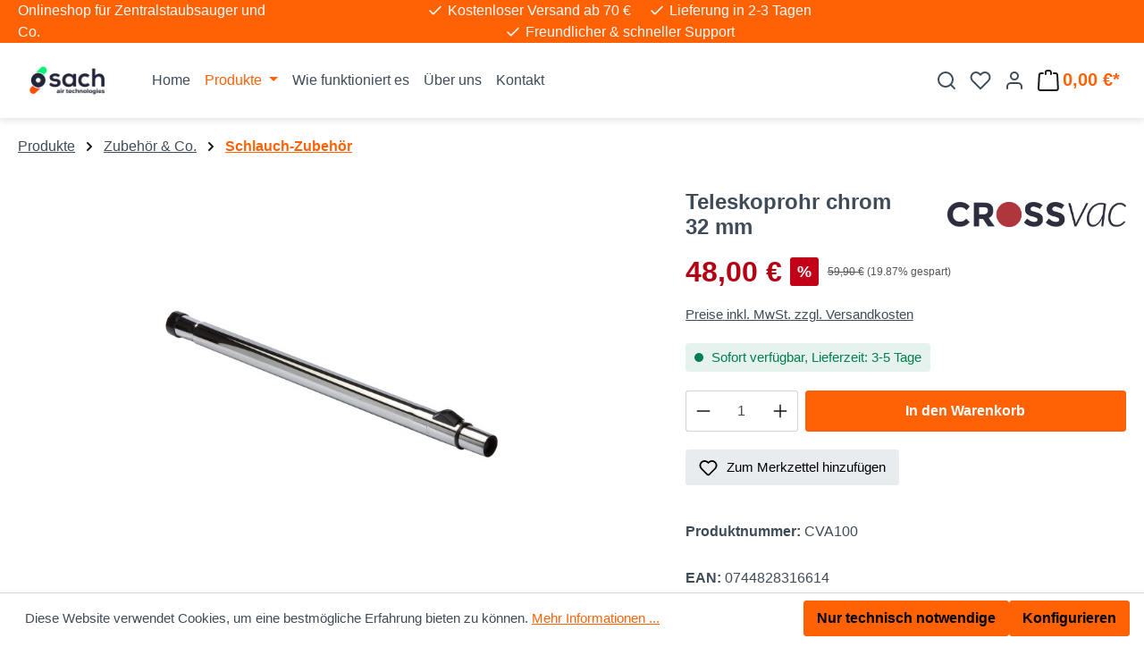

--- FILE ---
content_type: text/html; charset=UTF-8
request_url: https://www.sach-zentralstaubsauger.de/teleskopstange-chrom
body_size: 24127
content:
<!DOCTYPE html>
<html lang="de-DE"
      itemscope="itemscope"
      itemtype="https://schema.org/WebPage">


        
                            
    <head><script>(function(w,i,g){w[g]=w[g]||[];if(typeof w[g].push=='function')w[g].push(i)})
(window,'GTM-WTVF9KR9','google_tags_first_party');</script><script>(function(w,d,s,l){w[l]=w[l]||[];(function(){w[l].push(arguments);})('set', 'developer_id.dY2E1Nz', true);
		var f=d.getElementsByTagName(s)[0],
		j=d.createElement(s);j.async=true;j.src='/5gkc/';
		f.parentNode.insertBefore(j,f);
		})(window,document,'script','dataLayer');</script>
                                      <meta charset="utf-8">
            
                            <meta name="viewport"
                      content="width=device-width, initial-scale=1, shrink-to-fit=no">
            
                            <meta name="author"
                      content="CANEUS Handels GmbH">
                <meta name="robots"
                      content="index,follow">
                <meta name="revisit-after"
                      content="15 days">
                <meta name="keywords"
                      content="">
                <meta name="description"
                      content="Teleskopstange chrom für Staubsauger bzw. Zentralstaubsauger online kaufen. Durchmesser für Anschluss an Schlauch / Zubehör 32mm. Jetzt online kaufen.">
            
                <meta property="og:type"
          content="product"/>
    <meta property="og:site_name"
          content="sach-zentralstaubsauger.de"/>
    <meta property="og:url"
          content="https://www.sach-zentralstaubsauger.de/teleskopstange-chrom"/>
    <meta property="og:title"
          content="Teleskopstange chrom online kaufen"/>

    <meta property="og:description"
          content="Teleskopstange chrom für Staubsauger bzw. Zentralstaubsauger online kaufen. Durchmesser für Anschluss an Schlauch / Zubehör 32mm. Jetzt online kaufen."/>
    <meta property="og:image"
          content="https://www.sach-zentralstaubsauger.de/media/dd/3c/fe/1712846296/teleskopstange-chrom.jpg?ts=1722410766"/>

            <meta property="product:brand"
              content="Crossvac"/>
    
                                                    <meta property="product:price:amount"
              content="48"/>
        <meta property="product:price:currency"
              content="EUR"/>
    
    <meta property="product:product_link"
          content="https://www.sach-zentralstaubsauger.de/teleskopstange-chrom"/>

    <meta name="twitter:card"
          content="product"/>
    <meta name="twitter:site"
          content="sach-zentralstaubsauger.de"/>
    <meta name="twitter:title"
          content="Teleskopstange chrom online kaufen"/>
    <meta name="twitter:description"
          content="Teleskopstange chrom für Staubsauger bzw. Zentralstaubsauger online kaufen. Durchmesser für Anschluss an Schlauch / Zubehör 32mm. Jetzt online kaufen."/>
    <meta name="twitter:image"
          content="https://www.sach-zentralstaubsauger.de/media/dd/3c/fe/1712846296/teleskopstange-chrom.jpg?ts=1722410766"/>

                            <meta itemprop="copyrightHolder"
                      content="sach-zentralstaubsauger.de">
                <meta itemprop="copyrightYear"
                      content="">
                <meta itemprop="isFamilyFriendly"
                      content="true">
                <meta itemprop="image"
                      content="https://www.sach-zentralstaubsauger.de/media/b8/f0/e2/1725041617/logo-sach-air-500x200.png?ts=1725041617">
            
                                            <meta name="theme-color"
                      content="#ffffff">
                            
                                                
          <script>
      if (window.DooFinderScriptLoaded != true) {
        window.DooFinderScriptLoaded = true;

        let styleLink = document.createElement("link");
        styleLink.href = "https://www.sach-zentralstaubsauger.de/bundles/doofinder/css/doofinder.css?1763408945";
        styleLink.rel = "stylesheet";
        document.head.appendChild(styleLink);

        let script = document.createElement("script");
        script.src = "https://eu1-config.doofinder.com/2.x/d692aa7a-ec8f-422b-83a1-9b87f78ffd7a.js";
        script.async = true;
        document.head.appendChild(script);

        let addToCartScript = document.createElement("script");
        addToCartScript.innerHTML = `
            class DoofinderAddToCartError extends Error {
    constructor(reason, status = "") {
      const message = "Error adding an item to the cart. Reason: " + reason + ". Status code: " + status;
      super(message);
      this.name = "DoofinderAddToCartError";
    }
  }

  document.addEventListener('doofinder.cart.add', async function(event) {
    const product = event.detail;
    const statusPromise = product.statusPromise;
    let isGroupLeader = product.grouping_id && product.grouping_id === product.item_id && product.group_leader;
    if(product.modifiable || isGroupLeader){
      //It's a configurable product, redirect to the product page to let the user configure the product
      statusPromise.reject(new DoofinderAddToCartError("It's a configurable product", 200));
      location.href = product.link;
      return;
    }

    const csrfTokenInput = document.querySelector('.product-info input[name="_csrf_token"]');

    let formData = new FormData();
    let productId = product.shopware_id;

    if (null !== csrfTokenInput && '' !== csrfTokenInput.value) {
      formData.append('_csrf_token', csrfTokenInput.value);
    }

    formData.append('redirectTo', 'frontend.cart.offcanvas');
    formData.append('lineItems[id][id]', productId);
    formData.append('lineItems[id][type]', 'product');
    formData.append('lineItems[id][referencedId]', productId);
    formData.append('lineItems[id][quantity]', 1);
    formData.append('lineItems[id][stackable]', 1);
    formData.append('lineItems[id][removable]', 1);

    let addItemUrl = '/checkout/line-item/add';

    instances = window.PluginManager.getPluginInstances("OffCanvasCart")
    if (instances.length > 0 && instances.some(i => typeof i.openOffCanvas === 'function')) {
      instances.forEach(i => typeof i.openOffCanvas === 'function' && i.openOffCanvas(addItemUrl, formData, () => {
        statusPromise.resolve("The item has been successfully added to the cart.");
      }))
    } else {
      let accessKey = 'SWSCSGY3QMEWWKO3RTD4C0DUVA';

      let headers = {
        'Accept': 'application/json',
        'Content-Type': 'application/json',
        'sw-access-key': accessKey,
      };
      let contextResult = await fetch("/store-api/context",
        {
          method: "GET",
          headers: headers
        }
      ).catch(error =>
        statusPromise.reject(new DoofinderAddToCartError("Couldn't fetch context", 200))
      );
      let context = await contextResult.json();
      let token = context.token;

      headers = {
        'sw-access-key': accessKey,
        'sw-context-token': token
      };
      let cartResult = await fetch(addItemUrl,
        {
          method: "POST",
          headers: headers,
          body: formData
        }
      ).catch(error =>
        statusPromise.reject(new DoofinderAddToCartError("Couldn't add line item to cart", 200))
      );
      let cart = await cartResult.json();
      statusPromise.resolve("The item has been successfully added to the cart.");
    }
  });


        `;
        document.head.appendChild(addToCartScript);

        let currency = 'EUR';
        (function(w, k) {w[k] = window[k] || function () { (window[k].q = window[k].q || []).push(arguments) }})(window, "doofinderApp");
        if (currency !== '') {
          doofinderApp("config", "currency", currency);
        }
      }
    </script>
  
                    <link rel="icon" href="https://www.sach-zentralstaubsauger.de/media/d4/fd/44/1725041429/logo-sach-air-square.jpg?ts=1725041429">
        
                                <link rel="apple-touch-icon"
                  href="https://www.sach-zentralstaubsauger.de/media/d4/fd/44/1725041429/logo-sach-air-square.jpg?ts=1725041429">
                    
            
    
    <link rel="canonical" href="https://www.sach-zentralstaubsauger.de/teleskopstange-chrom">

                    <title itemprop="name">
                    Teleskopstange chrom online kaufen            </title>
        
        		                                                                <link rel="stylesheet"
                      href="https://www.sach-zentralstaubsauger.de/theme/e19887fff93c305a23833fca762291b3/css/all.css?1767895124">
                                    

            
                    
    <script>
        window.features = JSON.parse('\u007B\u0022V6_5_0_0\u0022\u003Atrue,\u0022v6.5.0.0\u0022\u003Atrue,\u0022V6_6_0_0\u0022\u003Atrue,\u0022v6.6.0.0\u0022\u003Atrue,\u0022V6_7_0_0\u0022\u003Atrue,\u0022v6.7.0.0\u0022\u003Atrue,\u0022V6_8_0_0\u0022\u003Afalse,\u0022v6.8.0.0\u0022\u003Afalse,\u0022DISABLE_VUE_COMPAT\u0022\u003Atrue,\u0022disable.vue.compat\u0022\u003Atrue,\u0022ACCESSIBILITY_TWEAKS\u0022\u003Atrue,\u0022accessibility.tweaks\u0022\u003Atrue,\u0022TELEMETRY_METRICS\u0022\u003Afalse,\u0022telemetry.metrics\u0022\u003Afalse,\u0022FLOW_EXECUTION_AFTER_BUSINESS_PROCESS\u0022\u003Afalse,\u0022flow.execution.after.business.process\u0022\u003Afalse,\u0022PERFORMANCE_TWEAKS\u0022\u003Afalse,\u0022performance.tweaks\u0022\u003Afalse,\u0022CACHE_CONTEXT_HASH_RULES_OPTIMIZATION\u0022\u003Afalse,\u0022cache.context.hash.rules.optimization\u0022\u003Afalse,\u0022CACHE_REWORK\u0022\u003Afalse,\u0022cache.rework\u0022\u003Afalse,\u0022DEFERRED_CART_ERRORS\u0022\u003Afalse,\u0022deferred.cart.errors\u0022\u003Afalse,\u0022PRODUCT_ANALYTICS\u0022\u003Afalse,\u0022product.analytics\u0022\u003Afalse,\u0022REPEATED_PAYMENT_FINALIZE\u0022\u003Afalse,\u0022repeated.payment.finalize\u0022\u003Afalse,\u0022METEOR_TEXT_EDITOR\u0022\u003Afalse,\u0022meteor.text.editor\u0022\u003Afalse,\u0022SSO\u0022\u003Afalse,\u0022sso\u0022\u003Afalse,\u0022ADMIN_VITE\u0022\u003Afalse,\u0022admin.vite\u0022\u003Afalse,\u0022RULE_BUILDER\u0022\u003Atrue,\u0022rule.builder\u0022\u003Atrue,\u0022FLOW_BUILDER\u0022\u003Atrue,\u0022flow.builder\u0022\u003Atrue,\u0022ADVANCED_SEARCH\u0022\u003Atrue,\u0022advanced.search\u0022\u003Atrue,\u0022RETURNS_MANAGEMENT\u0022\u003Afalse,\u0022returns.management\u0022\u003Afalse,\u0022TEXT_GENERATOR\u0022\u003Atrue,\u0022text.generator\u0022\u003Atrue,\u0022CHECKOUT_SWEETENER\u0022\u003Atrue,\u0022checkout.sweetener\u0022\u003Atrue,\u0022IMAGE_CLASSIFICATION\u0022\u003Atrue,\u0022image.classification\u0022\u003Atrue,\u0022PROPERTY_EXTRACTOR\u0022\u003Atrue,\u0022property.extractor\u0022\u003Atrue,\u0022REVIEW_SUMMARY\u0022\u003Atrue,\u0022review.summary\u0022\u003Atrue,\u0022REVIEW_TRANSLATOR\u0022\u003Atrue,\u0022review.translator\u0022\u003Atrue,\u0022CONTENT_GENERATOR\u0022\u003Atrue,\u0022content.generator\u0022\u003Atrue,\u0022EXPORT_ASSISTANT\u0022\u003Atrue,\u0022export.assistant\u0022\u003Atrue,\u0022QUICK_ORDER\u0022\u003Atrue,\u0022quick.order\u0022\u003Atrue,\u0022EMPLOYEE_MANAGEMENT\u0022\u003Atrue,\u0022employee.management\u0022\u003Atrue,\u0022QUOTE_MANAGEMENT\u0022\u003Atrue,\u0022quote.management\u0022\u003Atrue,\u0022NATURAL_LANGUAGE_SEARCH\u0022\u003Atrue,\u0022natural.language.search\u0022\u003Atrue,\u0022IMAGE_UPLOAD_SEARCH\u0022\u003Atrue,\u0022image.upload.search\u0022\u003Atrue,\u0022ORDER_APPROVAL\u0022\u003Atrue,\u0022order.approval\u0022\u003Atrue,\u0022SPATIAL_CMS_ELEMENT\u0022\u003Atrue,\u0022spatial.cms.element\u0022\u003Atrue,\u0022SHOPPING_LISTS\u0022\u003Atrue,\u0022shopping.lists\u0022\u003Atrue,\u0022TEXT_TO_IMAGE_GENERATION\u0022\u003Atrue,\u0022text.to.image.generation\u0022\u003Atrue,\u0022SPATIAL_SCENE_EDITOR\u0022\u003Afalse,\u0022spatial.scene.editor\u0022\u003Afalse,\u0022FEATURE_SWAGCMSEXTENSIONS_1\u0022\u003Atrue,\u0022feature.swagcmsextensions.1\u0022\u003Atrue,\u0022FEATURE_SWAGCMSEXTENSIONS_2\u0022\u003Atrue,\u0022feature.swagcmsextensions.2\u0022\u003Atrue,\u0022FEATURE_SWAGCMSEXTENSIONS_8\u0022\u003Atrue,\u0022feature.swagcmsextensions.8\u0022\u003Atrue,\u0022FEATURE_SWAGCMSEXTENSIONS_63\u0022\u003Atrue,\u0022feature.swagcmsextensions.63\u0022\u003Atrue,\u0022CAPTCHA\u0022\u003Atrue,\u0022captcha\u0022\u003Atrue,\u0022ORGANIZATION_UNITS\u0022\u003Atrue,\u0022organization.units\u0022\u003Atrue,\u0022ADVANCED_PRODUCT_CATALOGS\u0022\u003Atrue,\u0022advanced.product.catalogs\u0022\u003Atrue,\u0022BUDGET_MANAGEMENT\u0022\u003Atrue,\u0022budget.management\u0022\u003Atrue\u007D');
    </script>
        
                                                                          
            <script>
                                    window.gtagActive = true;
                    window.gtagURL = 'https://www.googletagmanager.com/gtag/js?id=G-W4XS84HJHH';
                                        window.controllerName = 'product';
                                        window.actionName = 'index';
                    window.activeRoute = 'frontend.detail.page';
                    window.trackOrders = '1';
                    window.gtagTrackingId = 'G-W4XS84HJHH';
                    window.dataLayer = window.dataLayer || [];
                    window.gtagConfig = {
                        'anonymize_ip': '1',
                        'cookie_domain': 'none',
                        'cookie_prefix': '_swag_ga',
                    };

                    function gtag() { dataLayer.push(arguments); }
                            </script>
            
                        <script>
                (() => {
                    const analyticsStorageEnabled = document.cookie.split(';').some((item) => item.trim().includes('google-analytics-enabled=1'));
                    const adsEnabled = document.cookie.split(';').some((item) => item.trim().includes('google-ads-enabled=1'));

                    // Always set default consent (only denied is allowed with default)
                    gtag('consent', 'default', {
                        'ad_user_data': 'denied',
                        'ad_storage': 'denied',
                        'ad_personalization': 'denied',
                        'analytics_storage': 'denied'
                    });

                    // Only update consents that were granted
                    const consentUpdate = {};

                    if (adsEnabled) {
                        consentUpdate.ad_user_data = 'granted';
                        consentUpdate.ad_storage = 'granted';
                        consentUpdate.ad_personalization = 'granted';
                    }

                    if (analyticsStorageEnabled) {
                        consentUpdate.analytics_storage = 'granted';
                    }

                    if (Object.keys(consentUpdate).length > 0) {
                        gtag('consent', 'update', consentUpdate);
                    }
                })();
            </script>
            

          <script>
      if (window.DooFinderScriptLoaded != true) {
        window.DooFinderScriptLoaded = true;

        let styleLink = document.createElement("link");
        styleLink.href = "https://www.sach-zentralstaubsauger.de/bundles/doofinder/css/doofinder.css?1763408945";
        styleLink.rel = "stylesheet";
        document.head.appendChild(styleLink);

        let script = document.createElement("script");
        script.src = "https://eu1-config.doofinder.com/2.x/d692aa7a-ec8f-422b-83a1-9b87f78ffd7a.js";
        script.async = true;
        document.head.appendChild(script);

        let addToCartScript = document.createElement("script");
        addToCartScript.innerHTML = `
            class DoofinderAddToCartError extends Error {
    constructor(reason, status = "") {
      const message = "Error adding an item to the cart. Reason: " + reason + ". Status code: " + status;
      super(message);
      this.name = "DoofinderAddToCartError";
    }
  }

  document.addEventListener('doofinder.cart.add', async function(event) {
    const product = event.detail;
    const statusPromise = product.statusPromise;
    let isGroupLeader = product.grouping_id && product.grouping_id === product.item_id && product.group_leader;
    if(product.modifiable || isGroupLeader){
      //It's a configurable product, redirect to the product page to let the user configure the product
      statusPromise.reject(new DoofinderAddToCartError("It's a configurable product", 200));
      location.href = product.link;
      return;
    }

    const csrfTokenInput = document.querySelector('.product-info input[name="_csrf_token"]');

    let formData = new FormData();
    let productId = product.shopware_id;

    if (null !== csrfTokenInput && '' !== csrfTokenInput.value) {
      formData.append('_csrf_token', csrfTokenInput.value);
    }

    formData.append('redirectTo', 'frontend.cart.offcanvas');
    formData.append('lineItems[id][id]', productId);
    formData.append('lineItems[id][type]', 'product');
    formData.append('lineItems[id][referencedId]', productId);
    formData.append('lineItems[id][quantity]', 1);
    formData.append('lineItems[id][stackable]', 1);
    formData.append('lineItems[id][removable]', 1);

    let addItemUrl = '/checkout/line-item/add';

    instances = window.PluginManager.getPluginInstances("OffCanvasCart")
    if (instances.length > 0 && instances.some(i => typeof i.openOffCanvas === 'function')) {
      instances.forEach(i => typeof i.openOffCanvas === 'function' && i.openOffCanvas(addItemUrl, formData, () => {
        statusPromise.resolve("The item has been successfully added to the cart.");
      }))
    } else {
      let accessKey = 'SWSCSGY3QMEWWKO3RTD4C0DUVA';

      let headers = {
        'Accept': 'application/json',
        'Content-Type': 'application/json',
        'sw-access-key': accessKey,
      };
      let contextResult = await fetch("/store-api/context",
        {
          method: "GET",
          headers: headers
        }
      ).catch(error =>
        statusPromise.reject(new DoofinderAddToCartError("Couldn't fetch context", 200))
      );
      let context = await contextResult.json();
      let token = context.token;

      headers = {
        'sw-access-key': accessKey,
        'sw-context-token': token
      };
      let cartResult = await fetch(addItemUrl,
        {
          method: "POST",
          headers: headers,
          body: formData
        }
      ).catch(error =>
        statusPromise.reject(new DoofinderAddToCartError("Couldn't add line item to cart", 200))
      );
      let cart = await cartResult.json();
      statusPromise.resolve("The item has been successfully added to the cart.");
    }
  });


        `;
        document.head.appendChild(addToCartScript);

        let currency = 'EUR';
        (function(w, k) {w[k] = window[k] || function () { (window[k].q = window[k].q || []).push(arguments) }})(window, "doofinderApp");
        if (currency !== '') {
          doofinderApp("config", "currency", currency);
        }
      }
    </script>
  

    <!-- Shopware Analytics -->
    <script>
        window.shopwareAnalytics = {
            trackingId: '70898786710b9d0f891f67823d155b4b',
            merchantConsent: true,
            debug: false,
            storefrontController: 'Product',
            storefrontAction: 'index',
            storefrontRoute: 'frontend.detail.page',
            storefrontCmsPageType:  'product_detail' ,
        };
    </script>
    <!-- End Shopware Analytics -->
        

                
                                
            

    
                
                                    <script>
                    window.useDefaultCookieConsent = true;
                </script>
                    
                    		                            <script>
                window.activeNavigationId = '018ecd78f47f7118a2e1ef1d906b6c57';
                window.activeRoute = 'frontend.detail.page';
                window.activeRouteParameters = '\u007B\u0022_httpCache\u0022\u003Atrue,\u0022productId\u0022\u003A\u0022018ecd7917fb72968a51a8b5be227c43\u0022\u007D';
                window.router = {
                    'frontend.cart.offcanvas': '/checkout/offcanvas',
                    'frontend.cookie.offcanvas': '/cookie/offcanvas',
                    'frontend.cookie.groups': '/cookie/groups',
                    'frontend.checkout.finish.page': '/checkout/finish',
                    'frontend.checkout.info': '/widgets/checkout/info',
                    'frontend.menu.offcanvas': '/widgets/menu/offcanvas',
                    'frontend.cms.page': '/widgets/cms',
                    'frontend.cms.navigation.page': '/widgets/cms/navigation',
                    'frontend.country.country-data': '/country/country-state-data',
                    'frontend.app-system.generate-token': '/app-system/Placeholder/generate-token',
                    'frontend.gateway.context': '/gateway/context',
                    'frontend.cookie.consent.offcanvas': '/cookie/consent-offcanvas',
                    'frontend.account.login.page': '/account/login',
                    };
                window.salesChannelId = '018ecd78ffba71b1a9ea31387c6b046e';
            </script>
        

            
    

            <script>
            window.router = {
                ...window.router,
                'frontend.account.advanced-product-catalogs.categories': '/account/advanced-product-catalogs/categories',
                'frontend.account.advanced-product-catalogs.categories.search': '/account/advanced-product-catalogs/categories/search',
                'frontend.account.advanced-product-catalogs.save': '/account/advanced-product-catalogs/save'
            }
        </script>
    

            <script>
            window.router = {
                ...window.router,
                'frontend.budget.recipients.delete': '/budget/id/recipients/delete',
                'frontend.budget.recipients.store': '/budget/id/recipients',
                'frontend.budgets.employees': '/budget/employees',
                'frontend.budgets.organizations': '/budget/organizations',
            }
        </script>
    

        
    <script>
        window.router['widgets.swag.cmsExtensions.quickview'] = '/swag/cms-extensions/quickview';
        window.router['widgets.swag.cmsExtensions.quickview.variant'] = '/swag/cms-extensions/quickview/variant';
    </script>


    <script>
        window.router['frontend.shopware_analytics.customer.data'] = '/storefront/script/shopware-analytics-customer'
    </script>


    <script>
        window.router['frontend.product.review.translate'] = '/translate-review';
    </script>

                                <script>
                
                window.breakpoints = JSON.parse('\u007B\u0022xs\u0022\u003A0,\u0022sm\u0022\u003A576,\u0022md\u0022\u003A768,\u0022lg\u0022\u003A992,\u0022xl\u0022\u003A1200,\u0022xxl\u0022\u003A1400\u007D');
            </script>
        
                                    <script>
                    window.customerLoggedInState = 0;

                    window.wishlistEnabled = 1;
                </script>
                    
                        
                        
    <script>
        window.validationMessages = JSON.parse('\u007B\u0022required\u0022\u003A\u0022Die\u0020Eingabe\u0020darf\u0020nicht\u0020leer\u0020sein.\u0022,\u0022email\u0022\u003A\u0022Ung\\u00fcltige\u0020E\u002DMail\u002DAdresse.\u0020Die\u0020E\u002DMail\u0020ben\\u00f6tigt\u0020das\u0020Format\u0020\\\u0022nutzer\u0040beispiel.de\\\u0022.\u0022,\u0022confirmation\u0022\u003A\u0022Ihre\u0020Eingaben\u0020sind\u0020nicht\u0020identisch.\u0022,\u0022minLength\u0022\u003A\u0022Die\u0020Eingabe\u0020ist\u0020zu\u0020kurz.\u0022,\u0022grecaptcha\u0022\u003A\u0022Bitte\u0020akzeptieren\u0020Sie\u0020die\u0020technisch\u0020erforderlichen\u0020Cookies,\u0020um\u0020die\u0020reCAPTCHA\u002D\\u00dcberpr\\u00fcfung\u0020zu\u0020erm\\u00f6glichen.\u0022\u007D');
    </script>
        
            
                                                    <script>
                        window.themeJsPublicPath = 'https://www.sach-zentralstaubsauger.de/theme/e19887fff93c305a23833fca762291b3/js/';
                    </script>
                                            <script type="text/javascript" src="https://www.sach-zentralstaubsauger.de/theme/e19887fff93c305a23833fca762291b3/js/storefront/storefront.js?1767895124" defer></script>
                                            <script type="text/javascript" src="https://www.sach-zentralstaubsauger.de/theme/e19887fff93c305a23833fca762291b3/js/subscription/subscription.js?1767895124" defer></script>
                                            <script type="text/javascript" src="https://www.sach-zentralstaubsauger.de/theme/e19887fff93c305a23833fca762291b3/js/checkout-sweetener/checkout-sweetener.js?1767895124" defer></script>
                                            <script type="text/javascript" src="https://www.sach-zentralstaubsauger.de/theme/e19887fff93c305a23833fca762291b3/js/text-translator/text-translator.js?1767895124" defer></script>
                                            <script type="text/javascript" src="https://www.sach-zentralstaubsauger.de/theme/e19887fff93c305a23833fca762291b3/js/employee-management/employee-management.js?1767895124" defer></script>
                                            <script type="text/javascript" src="https://www.sach-zentralstaubsauger.de/theme/e19887fff93c305a23833fca762291b3/js/quick-order/quick-order.js?1767895124" defer></script>
                                            <script type="text/javascript" src="https://www.sach-zentralstaubsauger.de/theme/e19887fff93c305a23833fca762291b3/js/advanced-search/advanced-search.js?1767895124" defer></script>
                                            <script type="text/javascript" src="https://www.sach-zentralstaubsauger.de/theme/e19887fff93c305a23833fca762291b3/js/captcha/captcha.js?1767895124" defer></script>
                                            <script type="text/javascript" src="https://www.sach-zentralstaubsauger.de/theme/e19887fff93c305a23833fca762291b3/js/quote-management/quote-management.js?1767895124" defer></script>
                                            <script type="text/javascript" src="https://www.sach-zentralstaubsauger.de/theme/e19887fff93c305a23833fca762291b3/js/a-i-search/a-i-search.js?1767895124" defer></script>
                                            <script type="text/javascript" src="https://www.sach-zentralstaubsauger.de/theme/e19887fff93c305a23833fca762291b3/js/spatial-cms-element/spatial-cms-element.js?1767895124" defer></script>
                                            <script type="text/javascript" src="https://www.sach-zentralstaubsauger.de/theme/e19887fff93c305a23833fca762291b3/js/order-approval/order-approval.js?1767895124" defer></script>
                                            <script type="text/javascript" src="https://www.sach-zentralstaubsauger.de/theme/e19887fff93c305a23833fca762291b3/js/shopping-list/shopping-list.js?1767895124" defer></script>
                                            <script type="text/javascript" src="https://www.sach-zentralstaubsauger.de/theme/e19887fff93c305a23833fca762291b3/js/organization-unit/organization-unit.js?1767895124" defer></script>
                                            <script type="text/javascript" src="https://www.sach-zentralstaubsauger.de/theme/e19887fff93c305a23833fca762291b3/js/advanced-product-catalogs/advanced-product-catalogs.js?1767895124" defer></script>
                                            <script type="text/javascript" src="https://www.sach-zentralstaubsauger.de/theme/e19887fff93c305a23833fca762291b3/js/budget-management/budget-management.js?1767895124" defer></script>
                                            <script type="text/javascript" src="https://www.sach-zentralstaubsauger.de/theme/e19887fff93c305a23833fca762291b3/js/pickware-shipping-bundle/pickware-shipping-bundle.js?1767895124" defer></script>
                                            <script type="text/javascript" src="https://www.sach-zentralstaubsauger.de/theme/e19887fff93c305a23833fca762291b3/js/swag-cms-extensions/swag-cms-extensions.js?1767895124" defer></script>
                                            <script type="text/javascript" src="https://www.sach-zentralstaubsauger.de/theme/e19887fff93c305a23833fca762291b3/js/swag-pay-pal/swag-pay-pal.js?1767895124" defer></script>
                                            <script type="text/javascript" src="https://www.sach-zentralstaubsauger.de/theme/e19887fff93c305a23833fca762291b3/js/doo-finder/doo-finder.js?1767895124" defer></script>
                                            <script type="text/javascript" src="https://www.sach-zentralstaubsauger.de/theme/e19887fff93c305a23833fca762291b3/js/swag-analytics/swag-analytics.js?1767895124" defer></script>
                                                        

    
        
        
        
        
    
        
                            

                                
    <script>
        window.mollie_javascript_use_shopware = '0'
    </script>

            <script type="text/javascript" src="https://www.sach-zentralstaubsauger.de/bundles/molliepayments/mollie-payments.js?1765017715" defer></script>
    



    
        </head>

        
                
        <body class="freetheme ft-one is-ctl-product is-act-index is-active-route-frontend-detail-page">

            
                
    
    
            <div id="page-top" class="skip-to-content bg-primary-subtle text-primary-emphasis overflow-hidden" tabindex="-1">
            <div class="container skip-to-content-container d-flex justify-content-center visually-hidden-focusable">
                                                                                        <a href="#content-main" class="skip-to-content-link d-inline-flex text-decoration-underline m-1 p-2 fw-bold gap-2">
                                Zum Hauptinhalt springen
                            </a>
                                            
                                                                        <a href="#header-main-search-input" class="skip-to-content-link d-inline-flex text-decoration-underline m-1 p-2 fw-bold gap-2 d-none d-sm-block">
                                Zur Suche springen
                            </a>
                                            
                                                                        <a href="#main-navigation-menu" class="skip-to-content-link d-inline-flex text-decoration-underline m-1 p-2 fw-bold gap-2 d-none d-lg-block">
                                Zur Hauptnavigation springen
                            </a>
                                                                        </div>
        </div>
        
                        <noscript class="noscript-main">
                
    <div role="alert"
         aria-live="polite"
         class="alert alert-info d-flex align-items-center">

                                                                        
                                                            
                
            <span class="icon icon-info" aria-hidden="true">
                                        <svg xmlns="http://www.w3.org/2000/svg" xmlns:xlink="http://www.w3.org/1999/xlink" width="24" height="24" viewBox="0 0 24 24"><defs><path d="M12 7c.5523 0 1 .4477 1 1s-.4477 1-1 1-1-.4477-1-1 .4477-1 1-1zm1 9c0 .5523-.4477 1-1 1s-1-.4477-1-1v-5c0-.5523.4477-1 1-1s1 .4477 1 1v5zm11-4c0 6.6274-5.3726 12-12 12S0 18.6274 0 12 5.3726 0 12 0s12 5.3726 12 12zM12 2C6.4772 2 2 6.4772 2 12s4.4772 10 10 10 10-4.4772 10-10S17.5228 2 12 2z" id="icons-default-info" /></defs><use xlink:href="#icons-default-info" fill="#758CA3" fill-rule="evenodd" /></svg>
                    </span>
        
                                                        
                                    
                    <div class="alert-content-container">
                                                    
                                                            Um unseren Shop in vollem Umfang nutzen zu können, empfehlen wir Ihnen Javascript in Ihrem Browser zu aktivieren.
                                    
                                                                </div>
            </div>
            </noscript>
        
                            
    
    
                                        <div class="ft-top-bar top-bar d-none d-md-block" 
                data-ft-top-bar="121"
                                            >
            
                                <div class="top-bar-container container">
                    <div class="row">

                            
        
                            
                <div class="ft-top-bar-claim col-3 d-none d-xl-flex align-items-center">
                    <div class="top-bar-claim d-flex">

                                                                            Onlineshop für Zentralstaubsauger und Co.
                        
                                                
                                                
                                                
                                                
                    </div>
                </div>
                
                    
        
                            
                <div class="ft-top-bar-usps col d-flex align-items-center justify-content-xl-center">

                                                                    <div class="ft-top-bar-usps col d-flex align-items-center justify-content-xl-center">
                            <div class="row">

                                                                
                                <div class="top-bar-usp usp-item col-auto d-flex align-items-center">
                                            
                
            <span class="icon-feather icon-feather-check" aria-hidden="true"><svg xmlns="http://www.w3.org/2000/svg" width="24" height="24" viewBox="0 0 24 24" fill="none" stroke="currentColor" stroke-width="2" stroke-linecap="round" stroke-linejoin="round" class="feather feather-check"><polyline points="20 6 9 17 4 12"></polyline></svg></span>
                                        Kostenloser Versand ab 70 €
                                </div>
                                <div class="top-bar-usp usp-item col-auto d-flex align-items-center">
                                            
                
            <span class="icon-feather icon-feather-check" aria-hidden="true"><svg xmlns="http://www.w3.org/2000/svg" width="24" height="24" viewBox="0 0 24 24" fill="none" stroke="currentColor" stroke-width="2" stroke-linecap="round" stroke-linejoin="round" class="feather feather-check"><polyline points="20 6 9 17 4 12"></polyline></svg></span>
                                        Lieferung in 2-3 Tagen
                                </div>
                                <div class="top-bar-usp usp-item col-auto d-flex align-items-center">
                                            
                
            <span class="icon-feather icon-feather-check" aria-hidden="true"><svg xmlns="http://www.w3.org/2000/svg" width="24" height="24" viewBox="0 0 24 24" fill="none" stroke="currentColor" stroke-width="2" stroke-linecap="round" stroke-linejoin="round" class="feather feather-check"><polyline points="20 6 9 17 4 12"></polyline></svg></span>
                                        Freundlicher &amp; schneller Support
                                </div>

                                
                            </div>
                        </div>

                    
                </div>
                
                    
        
                            <div class="col-auto col-lg-2 d-flex align-items-center justify-content-end">
                <nav class="top-bar-nav">
                                                                                
                                                
                                                                                
                                                                </nav>
            </div>
        
    

                    </div>
                </div>

            </div>
        
        
    <header class="header-main">
                    <div class="container">
                            
    
                <div class="row align-items-center header-row">
                                                    <div class="col-auto d-xl-none header-menu-col">
            <div class="menu-button">
                                    <button 
                        class="btn nav-main-toggle-btn header-actions-btn"
                        type="button"
                        data-off-canvas-menu="true"
                        aria-label="Menü"
                    >
                                                                                                                        
                
            <span class="icon-feather icon-feather-menu" aria-hidden="true"><svg xmlns="http://www.w3.org/2000/svg" width="24" height="24" viewBox="0 0 24 24" fill="none" stroke="currentColor" stroke-width="2" stroke-linecap="round" stroke-linejoin="round" class="feather feather-menu"><line x1="3" y1="12" x2="21" y2="12"></line><line x1="3" y1="6" x2="21" y2="6"></line><line x1="3" y1="18" x2="21" y2="18"></line></svg></span>
                                
                                                                        </button>
                            </div>
        </div>

    

                                                    <div class="col col-xl-auto header-logo-col">
                <div class="header-logo-main text-center">
                      <a class="header-logo-main-link"
               href="/"
               title="Zur Startseite gehen">
                                    <picture class="header-logo-picture d-block m-auto">
                                                                            
                                                                            
                                                                                    <img src="https://www.sach-zentralstaubsauger.de/media/b8/f0/e2/1725041617/logo-sach-air-500x200.png?ts=1725041617"
                                     alt="Zur Startseite gehen"
                                     class="img-fluid header-logo-main-img">
                                                                        </picture>
                            </a>
        

          <script>
      if (window.DooFinderScriptLoaded != true) {
        window.DooFinderScriptLoaded = true;

        let styleLink = document.createElement("link");
        styleLink.href = "https://www.sach-zentralstaubsauger.de/bundles/doofinder/css/doofinder.css?1763408945";
        styleLink.rel = "stylesheet";
        document.head.appendChild(styleLink);

        let script = document.createElement("script");
        script.src = "https://eu1-config.doofinder.com/2.x/d692aa7a-ec8f-422b-83a1-9b87f78ffd7a.js";
        script.async = true;
        document.head.appendChild(script);

        let addToCartScript = document.createElement("script");
        addToCartScript.innerHTML = `
            class DoofinderAddToCartError extends Error {
    constructor(reason, status = "") {
      const message = "Error adding an item to the cart. Reason: " + reason + ". Status code: " + status;
      super(message);
      this.name = "DoofinderAddToCartError";
    }
  }

  document.addEventListener('doofinder.cart.add', async function(event) {
    const product = event.detail;
    const statusPromise = product.statusPromise;
    let isGroupLeader = product.grouping_id && product.grouping_id === product.item_id && product.group_leader;
    if(product.modifiable || isGroupLeader){
      //It's a configurable product, redirect to the product page to let the user configure the product
      statusPromise.reject(new DoofinderAddToCartError("It's a configurable product", 200));
      location.href = product.link;
      return;
    }

    const csrfTokenInput = document.querySelector('.product-info input[name="_csrf_token"]');

    let formData = new FormData();
    let productId = product.shopware_id;

    if (null !== csrfTokenInput && '' !== csrfTokenInput.value) {
      formData.append('_csrf_token', csrfTokenInput.value);
    }

    formData.append('redirectTo', 'frontend.cart.offcanvas');
    formData.append('lineItems[id][id]', productId);
    formData.append('lineItems[id][type]', 'product');
    formData.append('lineItems[id][referencedId]', productId);
    formData.append('lineItems[id][quantity]', 1);
    formData.append('lineItems[id][stackable]', 1);
    formData.append('lineItems[id][removable]', 1);

    let addItemUrl = '/checkout/line-item/add';

    instances = window.PluginManager.getPluginInstances("OffCanvasCart")
    if (instances.length > 0 && instances.some(i => typeof i.openOffCanvas === 'function')) {
      instances.forEach(i => typeof i.openOffCanvas === 'function' && i.openOffCanvas(addItemUrl, formData, () => {
        statusPromise.resolve("The item has been successfully added to the cart.");
      }))
    } else {
      let accessKey = 'SWSCSGY3QMEWWKO3RTD4C0DUVA';

      let headers = {
        'Accept': 'application/json',
        'Content-Type': 'application/json',
        'sw-access-key': accessKey,
      };
      let contextResult = await fetch("/store-api/context",
        {
          method: "GET",
          headers: headers
        }
      ).catch(error =>
        statusPromise.reject(new DoofinderAddToCartError("Couldn't fetch context", 200))
      );
      let context = await contextResult.json();
      let token = context.token;

      headers = {
        'sw-access-key': accessKey,
        'sw-context-token': token
      };
      let cartResult = await fetch(addItemUrl,
        {
          method: "POST",
          headers: headers,
          body: formData
        }
      ).catch(error =>
        statusPromise.reject(new DoofinderAddToCartError("Couldn't add line item to cart", 200))
      );
      let cart = await cartResult.json();
      statusPromise.resolve("The item has been successfully added to the cart.");
    }
  });


        `;
        document.head.appendChild(addToCartScript);

        let currency = 'EUR';
        (function(w, k) {w[k] = window[k] || function () { (window[k].q = window[k].q || []).push(arguments) }})(window, "doofinderApp");
        if (currency !== '') {
          doofinderApp("config", "currency", currency);
        }
      }
    </script>
      </div>
        </div>

    

                        
                                        <div class="col header-navigation-col">
                    <div class="nav-main">
                                                        <div class="container">
        
                    <nav class="navbar navbar-expand-lg main-navigation-menu"
                 id="main-navigation-menu"
                 itemscope="itemscope"
                 itemtype="https://schema.org/SiteNavigationElement"
                 data-navbar="true"
                 data-navbar-options="{&quot;pathIdList&quot;:[&quot;018fbee8abb571619b2ead0a7f73a9f2&quot;,&quot;018ecd78f18871d9af75e8fb3e179af0&quot;]}"
                 aria-label="Hauptnavigation"
            >
                <div class="collapse navbar-collapse" id="main_nav">
                    <ul class="navbar-nav main-navigation-menu-list flex-wrap">
                        
                                                                                    <li class="nav-item nav-item-018ecd78ef33701f9c0c6c9db3a9e213">
                                    <a class="nav-link main-navigation-link home-link root nav-item-018ecd78ef33701f9c0c6c9db3a9e213-link"
                                       href="/"
                                       itemprop="url"
                                       title="Home">
                                        <span itemprop="name" class="main-navigation-link-text">Home</span>
                                    </a>
                                </li>
                                                    
                                                                                                                                                                                                                    
                                                                                                            <li class="nav-item nav-item-018fbee8abb571619b2ead0a7f73a9f2 dropdown position-static">
                                                                                            <a class="nav-link nav-item-018fbee8abb571619b2ead0a7f73a9f2-link root main-navigation-link p-2 dropdown-toggle"
                                                   href="https://www.sach-zentralstaubsauger.de/produkte/"
                                                   data-bs-toggle="dropdown"                                                                                                      itemprop="url"
                                                   title="Produkte"
                                                >
                                                                                                            <span itemprop="name" class="main-navigation-link-text">Produkte</span>
                                                                                                    </a>
                                            
                                                                                                                                                <div class="dropdown-menu w-100 p-4">
                                                                
            <div class="row">
                            <div class="col">
                    <div class="navigation-flyout-category-link">
                                                                                    <a href="https://www.sach-zentralstaubsauger.de/produkte/"
                                   itemprop="url"
                                   title="Produkte">
                                                                            Zur Kategorie Produkte
                                                                    </a>
                                                                        </div>
                </div>
            
                            <div class="col-auto">
                    <button class="navigation-flyout-close js-close-flyout-menu btn-close" aria-label="Menü schließen">
                                                                                                                            </button>
                </div>
                    </div>
    
            <div class="row navigation-flyout-content">
                        <div class="col">
            <div class="">
                                                
                
    <div class="row navigation-flyout-categories is-level-0">
                                                        
                        <div class="col-4 navigation-flyout-col">
                                                                <a class="nav-item nav-item-018ecd78f187736c8ea147eb6923446c nav-link nav-item-018ecd78f187736c8ea147eb6923446c-link navigation-flyout-link is-level-0"
                               href="https://www.sach-zentralstaubsauger.de/staubsaugeranlage/"
                               itemprop="url"
                                                              title="Staubsaugeranlage">
                                <span itemprop="name">Staubsaugeranlage</span>
                            </a>
                                            

                                                                    
    
    <div class="navigation-flyout-categories is-level-1">
                                                        
                        <div class="">
                                                                <a class="nav-item nav-item-018ecd78f47c733888e5868002e2dcb8 nav-link nav-item-018ecd78f47c733888e5868002e2dcb8-link navigation-flyout-link is-level-1"
                               href="https://www.sach-zentralstaubsauger.de/vac-dynamic-digital/"
                               itemprop="url"
                                                              title="VAC Dynamic &amp; Digital">
                                <span itemprop="name">VAC Dynamic &amp; Digital</span>
                            </a>
                                            

                                                        
        </div>

                                                            
                        <div class="">
                                                                <a class="nav-item nav-item-018ecd78f47c733888e586800698f323 nav-link nav-item-018ecd78f47c733888e586800698f323-link navigation-flyout-link is-level-1"
                               href="/zentralstaubsauger-eco-mini-eco-kit-8m"
                               itemprop="url"
                                                              title="Eco">
                                <span itemprop="name">Eco</span>
                            </a>
                                            

                                                        
        </div>

                                                            
                        <div class="">
                                                                <a class="nav-item nav-item-018ecd78f47c733888e586800bf3e3c1 nav-link nav-item-018ecd78f47c733888e586800bf3e3c1-link navigation-flyout-link is-level-1"
                               href="https://www.sach-zentralstaubsauger.de/integravac-zentralstaubsauger/"
                               itemprop="url"
                                                              title="Integravac">
                                <span itemprop="name">Integravac</span>
                            </a>
                                            

                                                        
        </div>

                </div>
                                            
        </div>

                                                            
                        <div class="col-4 navigation-flyout-col">
                                                                <a class="nav-item nav-item-018ecd78f18871d9af75e8fb34f154ff nav-link nav-item-018ecd78f18871d9af75e8fb34f154ff-link navigation-flyout-link is-level-0"
                               href="https://www.sach-zentralstaubsauger.de/schlaucheinzug/"
                               itemprop="url"
                                                              title="Schlaucheinzug">
                                <span itemprop="name">Schlaucheinzug</span>
                            </a>
                                            

                                                                    
    
    <div class="navigation-flyout-categories is-level-1">
                                                        
                        <div class="">
                                                                <a class="nav-item nav-item-018ecd78f49271eea8103cd36f5d7810 nav-link nav-item-018ecd78f49271eea8103cd36f5d7810-link navigation-flyout-link is-level-1"
                               href="https://www.sach-zentralstaubsauger.de/hide-a-hose/"
                               itemprop="url"
                                                              title="Hide-a-Hose">
                                <span itemprop="name">Hide-a-Hose</span>
                            </a>
                                            

                                                        
        </div>

                                                            
                        <div class="">
                                                                <a class="nav-item nav-item-018ecd78f4937382a040878b4f544db1 nav-link nav-item-018ecd78f4937382a040878b4f544db1-link navigation-flyout-link is-level-1"
                               href="https://www.sach-zentralstaubsauger.de/retraflex/"
                               itemprop="url"
                                                              title="Retraflex">
                                <span itemprop="name">Retraflex</span>
                            </a>
                                            

                                                        
        </div>

                </div>
                                            
        </div>

                                                            
                        <div class="col-4 navigation-flyout-col">
                                                                <a class="nav-item nav-item-018ecd78f18871d9af75e8fb399caf44 nav-link nav-item-018ecd78f18871d9af75e8fb399caf44-link navigation-flyout-link is-level-0"
                               href="https://www.sach-zentralstaubsauger.de/zentralstaubsauger-zubehoer/"
                               itemprop="url"
                                                              title="Zubehör &amp; Co.">
                                <span itemprop="name">Zubehör &amp; Co.</span>
                            </a>
                                            

                                                                    
    
    <div class="navigation-flyout-categories is-level-1">
                                                        
                        <div class="">
                                                                <a class="nav-item nav-item-018ecd78f47d7079bed2bf3b2b9dee45 nav-link nav-item-018ecd78f47d7079bed2bf3b2b9dee45-link navigation-flyout-link is-level-1"
                               href="https://www.sach-zentralstaubsauger.de/einzelne-saugschlaeuche/"
                               itemprop="url"
                                                              title="Einzelne Saugschläuche">
                                <span itemprop="name">Einzelne Saugschläuche</span>
                            </a>
                                            

                                                        
        </div>

                                                            
                        <div class="">
                                                                <a class="nav-item nav-item-018ecd78f47e709ca92bf21192c8487e nav-link nav-item-018ecd78f47e709ca92bf21192c8487e-link navigation-flyout-link is-level-1"
                               href="https://www.sach-zentralstaubsauger.de/schlauch-sets/"
                               itemprop="url"
                                                              title="Schlauch-Sets">
                                <span itemprop="name">Schlauch-Sets</span>
                            </a>
                                            

                                                        
        </div>

                                                            
                        <div class="">
                                                                <a class="nav-item nav-item-018ecd78f47e709ca92bf211973150f1 nav-link nav-item-018ecd78f47e709ca92bf211973150f1-link navigation-flyout-link is-level-1"
                               href="https://www.sach-zentralstaubsauger.de/buersten-duesen/"
                               itemprop="url"
                                                              title="Bürsten &amp; Düsen">
                                <span itemprop="name">Bürsten &amp; Düsen</span>
                            </a>
                                            

                                                        
        </div>

                                                            
                        <div class="">
                                                                <a class="nav-item nav-item-018ecd78f47e709ca92bf2119b13b6e2 nav-link nav-item-018ecd78f47e709ca92bf2119b13b6e2-link navigation-flyout-link is-level-1"
                               href="https://www.sach-zentralstaubsauger.de/vroom-wallyflex/"
                               itemprop="url"
                                                              title="Vroom &amp; Wallyflex">
                                <span itemprop="name">Vroom &amp; Wallyflex</span>
                            </a>
                                            

                                                        
        </div>

                                                            
                        <div class="">
                                                                <a class="nav-item nav-item-018ecd78f47f7118a2e1ef1d906b6c57 nav-link nav-item-018ecd78f47f7118a2e1ef1d906b6c57-link navigation-flyout-link is-level-1"
                               href="https://www.sach-zentralstaubsauger.de/schlauch-zubehoer/"
                               itemprop="url"
                                                              title="Schlauch-Zubehör">
                                <span itemprop="name">Schlauch-Zubehör</span>
                            </a>
                                            

                                                        
        </div>

                </div>
                                            
        </div>

                                                            
                        <div class="col-4 navigation-flyout-col">
                                                                <a class="nav-item nav-item-018ecd78f18871d9af75e8fb3e179af0 nav-link nav-item-018ecd78f18871d9af75e8fb3e179af0-link navigation-flyout-link is-level-0"
                               href="https://www.sach-zentralstaubsauger.de/saugdosen-kehrschaufeln/"
                               itemprop="url"
                                                              title="Saugdosen &amp; Kehrschaufeln">
                                <span itemprop="name">Saugdosen &amp; Kehrschaufeln</span>
                            </a>
                                            

                                                                    
    
    <div class="navigation-flyout-categories is-level-1">
                                                        
                        <div class="">
                                                                <a class="nav-item nav-item-018ecd78f47f7118a2e1ef1d96dfdf20 nav-link nav-item-018ecd78f47f7118a2e1ef1d96dfdf20-link navigation-flyout-link is-level-1"
                               href="https://www.sach-zentralstaubsauger.de/einzelne-saugdosen/"
                               itemprop="url"
                                                              title="Einzelne Saugdosen">
                                <span itemprop="name">Einzelne Saugdosen</span>
                            </a>
                                            

                                                        
        </div>

                                                            
                        <div class="">
                                                                <a class="nav-item nav-item-018ecd78f4807279a4f052810d980be3 nav-link nav-item-018ecd78f4807279a4f052810d980be3-link navigation-flyout-link is-level-1"
                               href="https://www.sach-zentralstaubsauger.de/sockeleinkehrduesen/"
                               itemprop="url"
                                                              title="Sockeleinkehrdüsen">
                                <span itemprop="name">Sockeleinkehrdüsen</span>
                            </a>
                                            

                                                        
        </div>

                                                            
                        <div class="">
                                                                <a class="nav-item nav-item-018ecd78f4807279a4f05281129c8df5 nav-link nav-item-018ecd78f4807279a4f05281129c8df5-link navigation-flyout-link is-level-1"
                               href="https://www.sach-zentralstaubsauger.de/komplette-einbau-kits/"
                               itemprop="url"
                                                              title="Komplette Einbau-Kits">
                                <span itemprop="name">Komplette Einbau-Kits</span>
                            </a>
                                            

                                                        
        </div>

                </div>
                                            
        </div>

                                                            
                        <div class="col-4 navigation-flyout-col">
                                                                <a class="nav-item nav-item-018ecd78f18871d9af75e8fb445cdfd9 nav-link nav-item-018ecd78f18871d9af75e8fb445cdfd9-link navigation-flyout-link is-level-0"
                               href="https://www.sach-zentralstaubsauger.de/vakuumrohrsystem-fittings/"
                               itemprop="url"
                                                              title="Vakuumrohrsystem &amp; Fittings">
                                <span itemprop="name">Vakuumrohrsystem &amp; Fittings</span>
                            </a>
                                            

                                                                    
    
    <div class="navigation-flyout-categories is-level-1">
                                                        
                        <div class="">
                                                                <a class="nav-item nav-item-018ecd78f48173b488f63170c147247d nav-link nav-item-018ecd78f48173b488f63170c147247d-link navigation-flyout-link is-level-1"
                               href="https://www.sach-zentralstaubsauger.de/standard-vakuumrohrsystem/"
                               itemprop="url"
                                                              title="Standard">
                                <span itemprop="name">Standard</span>
                            </a>
                                            

                                                        
        </div>

                                                            
                        <div class="">
                                                                <a class="nav-item nav-item-018ecd78f48173b488f63170c5e7ab46 nav-link nav-item-018ecd78f48173b488f63170c5e7ab46-link navigation-flyout-link is-level-1"
                               href="https://www.sach-zentralstaubsauger.de/slimline-vac-vakuumrohrsystem/"
                               itemprop="url"
                                                              title="Slimline Vac">
                                <span itemprop="name">Slimline Vac</span>
                            </a>
                                            

                                                        
        </div>

                </div>
                                            
        </div>

                                                            
                        <div class="col-4 navigation-flyout-col">
                                                                <a class="nav-item nav-item-018ecd78f189718dab300c103788a1a6 nav-link nav-item-018ecd78f189718dab300c103788a1a6-link navigation-flyout-link is-level-0"
                               href="https://www.sach-zentralstaubsauger.de/ersatzteile/"
                               itemprop="url"
                                                              title="Ersatzteile">
                                <span itemprop="name">Ersatzteile</span>
                            </a>
                                            

                                                        
        </div>

                </div>
                        
            </div>
        </div>

    
                        
            </div>
                                                        </div>
                                                                                                                                    </li>
                                                                                                                                                                                                                                                                
                                                                                                            <li class="nav-item nav-item-018fe764eb8c7d20a21fd5256a38c750 dropdown position-static">
                                                                                            <a class="nav-link nav-item-018fe764eb8c7d20a21fd5256a38c750-link root main-navigation-link p-2 no-dropdown"
                                                   href="https://www.sach-zentralstaubsauger.de/wie-funktioniert-es/"
                                                                                                                                                         itemprop="url"
                                                   title="Wie funktioniert es"
                                                >
                                                                                                            <span itemprop="name" class="main-navigation-link-text">Wie funktioniert es</span>
                                                                                                    </a>
                                            
                                                                                    </li>
                                                                                                                                                                                                                                                                
                                                                                                            <li class="nav-item nav-item-018fe73d1f2c77ce840ccae8f685a9e1 dropdown position-static">
                                                                                            <a class="nav-link nav-item-018fe73d1f2c77ce840ccae8f685a9e1-link root main-navigation-link p-2 no-dropdown"
                                                   href="https://www.sach-zentralstaubsauger.de/ueber-uns/"
                                                                                                                                                         itemprop="url"
                                                   title="Über uns "
                                                >
                                                                                                            <span itemprop="name" class="main-navigation-link-text">Über uns </span>
                                                                                                    </a>
                                            
                                                                                    </li>
                                                                                                                                                                                                                                                                
                                                                                                            <li class="nav-item nav-item-018fe73d32d077d188cec5063fb041b8 dropdown position-static">
                                                                                            <a class="nav-link nav-item-018fe73d32d077d188cec5063fb041b8-link root main-navigation-link p-2 no-dropdown"
                                                   href="https://www.sach-zentralstaubsauger.de/kontakt/"
                                                                                                                                                         itemprop="url"
                                                   title="Kontakt"
                                                >
                                                                                                            <span itemprop="name" class="main-navigation-link-text">Kontakt</span>
                                                                                                    </a>
                                            
                                                                                    </li>
                                                                                                                                            </ul>
                </div>
            </nav>
            </div>
                                            </div>
                </div>
            
                                                    <div class="col-auto header-actions-col">
            <div class="row g-0">
                                
                                                            <div class="col-auto">
            <div class="search-toggle">
                <button class="btn header-actions-btn search-toggle-btn js-search-toggle-btn collapsed"
                        type="button"
                        data-bs-toggle="collapse"
                        data-bs-target="#searchCollapse"
                        aria-expanded="false"
                        aria-controls="searchCollapse"
                        aria-label="Suchen">
                                                                        
                
            <span class="icon-feather icon-feather-search" aria-hidden="true"><svg xmlns="http://www.w3.org/2000/svg" width="24" height="24" viewBox="0 0 24 24" fill="none" stroke="currentColor" stroke-width="2" stroke-linecap="round" stroke-linejoin="round" class="feather feather-search"><circle cx="11" cy="11" r="8"></circle><line x1="21" y1="21" x2="16.65" y2="16.65"></line></svg></span>
                                        </button>
            </div>
        </div>

    

                                                                                    <div class="col-auto">
                                    <div class="header-wishlist">
                                        <a class="btn header-wishlist-btn header-actions-btn"
                                           href="/wishlist"
                                           title="Merkzettel"
                                           aria-labelledby="wishlist-basket-live-area"
                                        >
                                                
            <span class="header-wishlist-icon">
                                    
                
            <span class="icon-feather icon-feather-heart" aria-hidden="true"><svg xmlns="http://www.w3.org/2000/svg" width="24" height="24" viewBox="0 0 24 24" fill="none" stroke="currentColor" stroke-width="2" stroke-linecap="round" stroke-linejoin="round" class="feather feather-heart"><path d="M20.84 4.61a5.5 5.5 0 0 0-7.78 0L12 5.67l-1.06-1.06a5.5 5.5 0 0 0-7.78 7.78l1.06 1.06L12 21.23l7.78-7.78 1.06-1.06a5.5 5.5 0 0 0 0-7.78z"></path></svg></span>
                        </span>
    
    
    
    <span class="badge bg-primary header-wishlist-badge"
          id="wishlist-basket"
          data-wishlist-storage="true"
          data-wishlist-storage-options="{&quot;listPath&quot;:&quot;\/wishlist\/list&quot;,&quot;mergePath&quot;:&quot;\/wishlist\/merge&quot;,&quot;pageletPath&quot;:&quot;\/wishlist\/merge\/pagelet&quot;}"
          data-wishlist-widget="true"
          data-wishlist-widget-options="{&quot;showCounter&quot;:true}"
          aria-labelledby="wishlist-basket-live-area"
    ></span>

    <span class="visually-hidden"
          id="wishlist-basket-live-area"
          data-wishlist-live-area-text="Du hast %counter% Produkte auf dem Merkzettel"
          aria-live="polite"
    ></span>
                                        </a>
                                    </div>
                                </div>
                            
                
                                                        <div class="col-auto">
                                <div class="account-menu">
                                        <div class="dropdown">
            <button class="btn account-menu-btn header-actions-btn"
            type="button"
            id="accountWidget"
            data-account-menu="true"
            data-bs-toggle="dropdown"
            aria-haspopup="true"
            aria-expanded="false"
            aria-label="Ihr Konto"
            title="Ihr Konto">
                            
                
            <span class="icon-feather icon-feather-user" aria-hidden="true"><svg xmlns="http://www.w3.org/2000/svg" width="24" height="24" viewBox="0 0 24 24" fill="none" stroke="currentColor" stroke-width="2" stroke-linecap="round" stroke-linejoin="round" class="feather feather-user"><path d="M20 21v-2a4 4 0 0 0-4-4H8a4 4 0 0 0-4 4v2"></path><circle cx="12" cy="7" r="4"></circle></svg></span>
                </button>

                    <div class="dropdown-menu dropdown-menu-end account-menu-dropdown js-account-menu-dropdown"
                 aria-labelledby="accountWidget">
                

        
            <div class="offcanvas-header">
                            <button class="btn btn-secondary offcanvas-close js-offcanvas-close">
                                                    
                
            <span class="icon icon-x icon-sm" aria-hidden="true">
                                        <svg xmlns="http://www.w3.org/2000/svg" xmlns:xlink="http://www.w3.org/1999/xlink" width="24" height="24" viewBox="0 0 24 24"><defs><path d="m10.5858 12-7.293-7.2929c-.3904-.3905-.3904-1.0237 0-1.4142.3906-.3905 1.0238-.3905 1.4143 0L12 10.5858l7.2929-7.293c.3905-.3904 1.0237-.3904 1.4142 0 .3905.3906.3905 1.0238 0 1.4143L13.4142 12l7.293 7.2929c.3904.3905.3904 1.0237 0 1.4142-.3906.3905-1.0238.3905-1.4143 0L12 13.4142l-7.2929 7.293c-.3905.3904-1.0237.3904-1.4142 0-.3905-.3906-.3905-1.0238 0-1.4143L10.5858 12z" id="icons-default-x" /></defs><use xlink:href="#icons-default-x" fill="#758CA3" fill-rule="evenodd" /></svg>
                    </span>
        
                        
                                            Menü schließen
                                    </button>
                    </div>
    
            <div class="offcanvas-body">
                <div class="account-menu">
                                                <div class="dropdown-header account-menu-header">
                    Ihr Konto
                </div>
                    
    
                                    <div class="account-menu-login">
                                            <a href="/account/login"
                           title="Anmelden"
                           class="btn btn-primary account-menu-login-button">
                            Anmelden
                        </a>
                    
                                            <div class="account-menu-register">
                            oder
                            <a href="/account/login"
                               title="Registrieren">
                                registrieren
                            </a>
                        </div>
                                    </div>
                    
                    <div class="account-menu-links">
                    <div class="header-account-menu">
        <div class="card account-menu-inner">
                            
    
                                                <nav class="list-group list-group-flush account-aside-list-group">
                        	                            
                                                                <a href="/account"
                                   title="Übersicht"
                                   class="list-group-item list-group-item-action account-aside-item"
                                   >
                                    Übersicht
                                </a>
                            
                                                                <a href="/account/profile"
                                   title="Persönliches Profil"
                                   class="list-group-item list-group-item-action account-aside-item"
                                   >
                                    Persönliches Profil
                                </a>
                            

                
                
                                                                                                                            <a href="/account/address"
                                   title="Adressen"
                                   class="list-group-item list-group-item-action account-aside-item"
                                   >
                                    Adressen
                                </a>
                            
                                                            <a href="/account/order"
                                   title="Bestellungen"
                                   class="list-group-item list-group-item-action account-aside-item"
                                   >
                                    Bestellungen
                                </a>
                                                    

    


        

                

                

            
        

            
    

            
                        
        
            

	                
        	                    </nav>
                            
                                                </div>
    </div>
            </div>
            </div>
        </div>
                </div>
            </div>
                                </div>
                            </div>
                        
    

                                                        <div class="col-auto">
                                <div
                                    class="header-cart"
                                    data-off-canvas-cart="true"
                                >
                                    <a
                                        class="btn header-cart-btn header-actions-btn"
                                        href="/checkout/cart"
                                        data-cart-widget="true"
                                        title="Warenkorb"
                                        aria-labelledby="cart-widget-aria-label"
                                        aria-haspopup="true"
                                    >
                                            <span class="header-cart-icon">
                
                
            <span class="icon icon-bag" aria-hidden="true">
                                        <svg xmlns="http://www.w3.org/2000/svg" xmlns:xlink="http://www.w3.org/1999/xlink" width="24" height="24" viewBox="0 0 24 24"><defs><path d="M5.892 3c.5523 0 1 .4477 1 1s-.4477 1-1 1H3.7895a1 1 0 0 0-.9986.9475l-.7895 15c-.029.5515.3946 1.0221.9987 1.0525h17.8102c.5523 0 1-.4477.9986-1.0525l-.7895-15A1 1 0 0 0 20.0208 5H17.892c-.5523 0-1-.4477-1-1s.4477-1 1-1h2.1288c1.5956 0 2.912 1.249 2.9959 2.8423l.7894 15c.0035.0788.0035.0788.0042.1577 0 1.6569-1.3432 3-3 3H3c-.079-.0007-.079-.0007-.1577-.0041-1.6546-.0871-2.9253-1.499-2.8382-3.1536l.7895-15C.8775 4.249 2.1939 3 3.7895 3H5.892zm4 2c0 .5523-.4477 1-1 1s-1-.4477-1-1V3c0-1.6569 1.3432-3 3-3h2c1.6569 0 3 1.3431 3 3v2c0 .5523-.4477 1-1 1s-1-.4477-1-1V3c0-.5523-.4477-1-1-1h-2c-.5523 0-1 .4477-1 1v2z" id="icons-default-bag" /></defs><use xlink:href="#icons-default-bag" fill="#758CA3" fill-rule="evenodd" /></svg>
                    </span>
        
        </span>
                <span class="header-cart-total">
            0,00 €*
        </span>
                                        </a>
                                </div>
                            </div>
                        
    
            </div>
        </div>

    
                                </div>

    
                        
              <div class="collapse"
            id="searchCollapse">
                                    <div class="header-search">
                       
    
                        <form action="/search"
                          method="get"
                          data-search-widget="true"
                          data-search-widget-options="{&quot;searchWidgetMinChars&quot;:2}"
                          data-url="/suggest?search="
                          class="header-search-form js-search-form">
                                                                                                            <div class="input-group input-group-lg">
                                                                <input
                                    type="search"
                                    id="header-main-search-input"
                                    name="search"
                                    class="form-control header-search-input"
                                    autocomplete="off"
                                    autocapitalize="off"
                                    placeholder="Suchbegriff eingeben ..."
                                    aria-label="Suchbegriff eingeben ..."
                                    role="combobox"
                                    aria-autocomplete="list"
                                    aria-controls="search-suggest-listbox"
                                    aria-expanded="false"
                                    aria-describedby="search-suggest-result-info"
                                    value="">
                            

                                                                                                    <button type="submit"
                                            class="btn header-search-btn"
                                            aria-label="Suchen">
                                        <span class="header-search-icon">
                                                                                                
                
            <span class="icon icon-search" aria-hidden="true">
                                        <svg xmlns="http://www.w3.org/2000/svg" xmlns:xlink="http://www.w3.org/1999/xlink" width="24" height="24" viewBox="0 0 24 24"><defs><path d="M10.0944 16.3199 4.707 21.707c-.3905.3905-1.0237.3905-1.4142 0-.3905-.3905-.3905-1.0237 0-1.4142L8.68 14.9056C7.6271 13.551 7 11.8487 7 10c0-4.4183 3.5817-8 8-8s8 3.5817 8 8-3.5817 8-8 8c-1.8487 0-3.551-.627-4.9056-1.6801zM15 16c3.3137 0 6-2.6863 6-6s-2.6863-6-6-6-6 2.6863-6 6 2.6863 6 6 6z" id="icons-default-search" /></defs><use xlink:href="#icons-default-search" fill="#758CA3" fill-rule="evenodd" /></svg>
                    </span>
        
                                            </span>
                                    </button>
                                
                                                                                                    <button class="btn header-close-btn js-search-close-btn d-none"
                                            type="button"
                                            aria-label="Die Dropdown-Suche schließen">
                                        <span class="header-close-icon">
                                                                                                
                
            <span class="icon icon-x" aria-hidden="true">
                                        <svg xmlns="http://www.w3.org/2000/svg" xmlns:xlink="http://www.w3.org/1999/xlink" width="24" height="24" viewBox="0 0 24 24"><use xlink:href="#icons-default-x" fill="#758CA3" fill-rule="evenodd" /></svg>
                    </span>
        
                                            </span>
                                    </button>
                                                            </div>
                                            </form>
                
            </div>
        </div>

    

          <script>
      if (window.DooFinderScriptLoaded != true) {
        window.DooFinderScriptLoaded = true;

        let styleLink = document.createElement("link");
        styleLink.href = "https://www.sach-zentralstaubsauger.de/bundles/doofinder/css/doofinder.css?1763408945";
        styleLink.rel = "stylesheet";
        document.head.appendChild(styleLink);

        let script = document.createElement("script");
        script.src = "https://eu1-config.doofinder.com/2.x/d692aa7a-ec8f-422b-83a1-9b87f78ffd7a.js";
        script.async = true;
        document.head.appendChild(script);

        let addToCartScript = document.createElement("script");
        addToCartScript.innerHTML = `
            class DoofinderAddToCartError extends Error {
    constructor(reason, status = "") {
      const message = "Error adding an item to the cart. Reason: " + reason + ". Status code: " + status;
      super(message);
      this.name = "DoofinderAddToCartError";
    }
  }

  document.addEventListener('doofinder.cart.add', async function(event) {
    const product = event.detail;
    const statusPromise = product.statusPromise;
    let isGroupLeader = product.grouping_id && product.grouping_id === product.item_id && product.group_leader;
    if(product.modifiable || isGroupLeader){
      //It's a configurable product, redirect to the product page to let the user configure the product
      statusPromise.reject(new DoofinderAddToCartError("It's a configurable product", 200));
      location.href = product.link;
      return;
    }

    const csrfTokenInput = document.querySelector('.product-info input[name="_csrf_token"]');

    let formData = new FormData();
    let productId = product.shopware_id;

    if (null !== csrfTokenInput && '' !== csrfTokenInput.value) {
      formData.append('_csrf_token', csrfTokenInput.value);
    }

    formData.append('redirectTo', 'frontend.cart.offcanvas');
    formData.append('lineItems[id][id]', productId);
    formData.append('lineItems[id][type]', 'product');
    formData.append('lineItems[id][referencedId]', productId);
    formData.append('lineItems[id][quantity]', 1);
    formData.append('lineItems[id][stackable]', 1);
    formData.append('lineItems[id][removable]', 1);

    let addItemUrl = '/checkout/line-item/add';

    instances = window.PluginManager.getPluginInstances("OffCanvasCart")
    if (instances.length > 0 && instances.some(i => typeof i.openOffCanvas === 'function')) {
      instances.forEach(i => typeof i.openOffCanvas === 'function' && i.openOffCanvas(addItemUrl, formData, () => {
        statusPromise.resolve("The item has been successfully added to the cart.");
      }))
    } else {
      let accessKey = 'SWSCSGY3QMEWWKO3RTD4C0DUVA';

      let headers = {
        'Accept': 'application/json',
        'Content-Type': 'application/json',
        'sw-access-key': accessKey,
      };
      let contextResult = await fetch("/store-api/context",
        {
          method: "GET",
          headers: headers
        }
      ).catch(error =>
        statusPromise.reject(new DoofinderAddToCartError("Couldn't fetch context", 200))
      );
      let context = await contextResult.json();
      let token = context.token;

      headers = {
        'sw-access-key': accessKey,
        'sw-context-token': token
      };
      let cartResult = await fetch(addItemUrl,
        {
          method: "POST",
          headers: headers,
          body: formData
        }
      ).catch(error =>
        statusPromise.reject(new DoofinderAddToCartError("Couldn't add line item to cart", 200))
      );
      let cart = await cartResult.json();
      statusPromise.resolve("The item has been successfully added to the cart.");
    }
  });


        `;
        document.head.appendChild(addToCartScript);

        let currency = 'EUR';
        (function(w, k) {w[k] = window[k] || function () { (window[k].q = window[k].q || []).push(arguments) }})(window, "doofinderApp");
        if (currency !== '') {
          doofinderApp("config", "currency", currency);
        }
      }
    </script>
          </div>

    
    </header>

                
    
                        <div class="d-none js-navigation-offcanvas-initial-content">
                                    

        
            <div class="offcanvas-header">
                            <button class="btn btn-secondary offcanvas-close js-offcanvas-close">
                                                    
                
            <span class="icon icon-x icon-sm" aria-hidden="true">
                                        <svg xmlns="http://www.w3.org/2000/svg" xmlns:xlink="http://www.w3.org/1999/xlink" width="24" height="24" viewBox="0 0 24 24"><use xlink:href="#icons-default-x" fill="#758CA3" fill-rule="evenodd" /></svg>
                    </span>
        
                        
                                            Menü schließen
                                    </button>
                    </div>
    
            <div class="offcanvas-body">
                    <nav class="nav navigation-offcanvas-actions">
                            
                

                            
                
    </nav>

                <div class="navigation-offcanvas-container"></div>
            </div>
                                </div>
            
        
                                        


                
                        <main class="content-main" id="content-main">
                                    <div class="flashbags container">
                                            </div>
                
                    <div class="container-main">
                                    <div class="cms-breadcrumb container">
                    
                        
                    
        
                    <nav aria-label="breadcrumb">
                                    <ol class="breadcrumb"
                        itemscope
                        itemtype="https://schema.org/BreadcrumbList">
                                                                                                            
                                                            <li class="breadcrumb-item"
                                                                        itemprop="itemListElement"
                                    itemscope
                                    itemtype="https://schema.org/ListItem">
                                                                            <a href="https://www.sach-zentralstaubsauger.de/produkte/"
                                           class="breadcrumb-link "
                                           title="Produkte"
                                                                                      itemprop="item">
                                            <link itemprop="url"
                                                  href="https://www.sach-zentralstaubsauger.de/produkte/">
                                            <span class="breadcrumb-title" itemprop="name">Produkte</span>
                                        </a>
                                                                        <meta itemprop="position" content="1">
                                </li>
                            
                                                                                                                                                                        <div class="breadcrumb-placeholder" aria-hidden="true">
                                                    
                
            <span class="icon icon-arrow-medium-right icon-fluid" aria-hidden="true">
                                        <svg xmlns="http://www.w3.org/2000/svg" xmlns:xlink="http://www.w3.org/1999/xlink" width="16" height="16" viewBox="0 0 16 16"><defs><path id="icons-solid-arrow-medium-right" d="M4.7071 5.2929c-.3905-.3905-1.0237-.3905-1.4142 0-.3905.3905-.3905 1.0237 0 1.4142l4 4c.3905.3905 1.0237.3905 1.4142 0l4-4c.3905-.3905.3905-1.0237 0-1.4142-.3905-.3905-1.0237-.3905-1.4142 0L8 8.5858l-3.2929-3.293z" /></defs><use transform="rotate(-90 8 8)" xlink:href="#icons-solid-arrow-medium-right" fill="#758CA3" fill-rule="evenodd" /></svg>
                    </span>
        
                                            </div>
                                                                                                                                                                                                            
                                                            <li class="breadcrumb-item"
                                                                        itemprop="itemListElement"
                                    itemscope
                                    itemtype="https://schema.org/ListItem">
                                                                            <a href="https://www.sach-zentralstaubsauger.de/zentralstaubsauger-zubehoer/"
                                           class="breadcrumb-link "
                                           title="Zubehör &amp; Co."
                                                                                      itemprop="item">
                                            <link itemprop="url"
                                                  href="https://www.sach-zentralstaubsauger.de/zentralstaubsauger-zubehoer/">
                                            <span class="breadcrumb-title" itemprop="name">Zubehör &amp; Co.</span>
                                        </a>
                                                                        <meta itemprop="position" content="2">
                                </li>
                            
                                                                                                                                                                        <div class="breadcrumb-placeholder" aria-hidden="true">
                                                    
                
            <span class="icon icon-arrow-medium-right icon-fluid" aria-hidden="true">
                                        <svg xmlns="http://www.w3.org/2000/svg" xmlns:xlink="http://www.w3.org/1999/xlink" width="16" height="16" viewBox="0 0 16 16"><use transform="rotate(-90 8 8)" xlink:href="#icons-solid-arrow-medium-right" fill="#758CA3" fill-rule="evenodd" /></svg>
                    </span>
        
                                            </div>
                                                                                                                                                                                                            
                                                            <li class="breadcrumb-item"
                                    aria-current="page"                                    itemprop="itemListElement"
                                    itemscope
                                    itemtype="https://schema.org/ListItem">
                                                                            <a href="https://www.sach-zentralstaubsauger.de/schlauch-zubehoer/"
                                           class="breadcrumb-link  is-active"
                                           title="Schlauch-Zubehör"
                                                                                      itemprop="item">
                                            <link itemprop="url"
                                                  href="https://www.sach-zentralstaubsauger.de/schlauch-zubehoer/">
                                            <span class="breadcrumb-title" itemprop="name">Schlauch-Zubehör</span>
                                        </a>
                                                                        <meta itemprop="position" content="3">
                                </li>
                            
                                                                                                                                                                                                                                        </ol>
                            </nav>
                            </div>
            
                                            <div class="cms-page" itemscope itemtype="https://schema.org/Product">
                                            
            <div class="cms-sections">
                                            
            
            
            
                                        
                                    
                        
                            <div class="cms-section  pos-0 cms-section-default"
                     style="">

                            
    
    
                                                    
                
                <section class="cms-section-default boxed">
                                                
                                                                        
                
                
    
    
    
    
            
    
                
            
    <div
        class="cms-block  pos-1 cms-block-gallery-buybox position-relative"
            >
                            
                    <div class="cms-block-container"
                 style="padding: 20px 0 0 0;">
                                    <div class="cms-block-container-row row cms-row ">
                                            
        <div class="col-lg-7 product-detail-media" data-cms-element-id="018ebcd4ee5672f9b2db50ae9adeb2e1">
                                            
                                    
                                                                                                            
                
        
            
    
    
    
    
        
    <div class="cms-element-image-gallery">
                    
            
                                        
            
            
                                                
    
    <a href="#content-after-target-018ebcd4ee5672f9b2db50ae990bfba6" class="skip-target visually-hidden-focusable overflow-hidden">
        Bildergalerie überspringen
    </a>
                
                <div class="row gallery-slider-row is-single-image js-gallery-zoom-modal-container"
                                            data-magnifier="true"
                                                                                 role="region"
                     aria-label="Bildergalerie mit 1 Elementen"
                     tabindex="0"
                >
                                            <div class="gallery-slider-col col order-1 order-md-2"
                             data-zoom-modal="true">
                                                        <div class="base-slider gallery-slider">
                                                                                                                                                        <div class="gallery-slider-single-image is-contain js-magnifier-container" style="min-height: 430px">
                                                                                                    
                                                                                                                                                                                                                                                                                                
                                                                                                                                                                                                    
                                                                                                                                                                                                                                                                                                                                                
                                                                
                    
                        
                        
    
    
    
                    
                                        
            
                                                                            
        
                
        
                                
                                            
                                            
                    
                
                                    
        
        
                                                                                                            
            
            <img src="https://www.sach-zentralstaubsauger.de/media/dd/3c/fe/1712846296/teleskopstange-chrom.jpg?ts=1722410766"                             srcset="https://www.sach-zentralstaubsauger.de/thumbnail/dd/3c/fe/1712846296/teleskopstange-chrom_1280x1280.jpg?ts=1713297428 1280w, https://www.sach-zentralstaubsauger.de/thumbnail/dd/3c/fe/1712846296/teleskopstange-chrom_600x600.jpg?ts=1713297428 600w, https://www.sach-zentralstaubsauger.de/thumbnail/dd/3c/fe/1712846296/teleskopstange-chrom_200x200.jpg?ts=1713297428 200w"                                 sizes="(min-width: 1200px) 454px, (min-width: 992px) 400px, (min-width: 768px) 331px, (min-width: 576px) 767px, (min-width: 0px) 575px, 34vw"
                                         class="img-fluid gallery-slider-image magnifier-image js-magnifier-image" title="teleskopstange-chrom" alt="Teleskopstange Chrom, Anschluss Handgriff / Zubehör 32mm" data-full-image="https://www.sach-zentralstaubsauger.de/media/dd/3c/fe/1712846296/teleskopstange-chrom.jpg?ts=1722410766" tabindex="0" data-object-fit="contain" itemprop="image primaryImageOfPage" loading="eager"        />
                                                                                                                                                                                                                                                                        </div>
                                                                                                            
                                                                                                                                </div>
                        </div>
                    
                                                                
                                                                        <div class="zoom-modal-wrapper">
                                                                    <div class="modal is-fullscreen zoom-modal js-zoom-modal no-thumbnails"
                                         data-bs-backdrop="false"
                                         data-image-zoom-modal="true"
                                         tabindex="-1"
                                         role="dialog"
                                         aria-modal="true"
                                         aria-hidden="true"
                                         aria-label="Bildergalerie mit %total% Elementen">
                                                                                    <div class="modal-dialog">
                                                                                                    <div class="modal-content">
                                                                                                                    <button type="button"
                                                                    class="btn-close close"
                                                                    data-bs-dismiss="modal"
                                                                    aria-label="Schließen">
                                                                                                                                                                                            </button>
                                                        
                                                                                                                    <div class="modal-body">

                                                                                                                                    <div class="zoom-modal-actions btn-group"
                                                                         role="group"
                                                                         aria-label="zoom actions">

                                                                                                                                                    <button type="button"
                                                                                    class="btn btn-light image-zoom-btn js-image-zoom-out"
                                                                                    aria-label="Herauszoomen">
                                                                                                                                                                            
                
            <span class="icon icon-minus-circle" aria-hidden="true">
                                        <svg xmlns="http://www.w3.org/2000/svg" xmlns:xlink="http://www.w3.org/1999/xlink" width="24" height="24" viewBox="0 0 24 24"><defs><path d="M24 12c0 6.6274-5.3726 12-12 12S0 18.6274 0 12 5.3726 0 12 0s12 5.3726 12 12zM12 2C6.4772 2 2 6.4772 2 12s4.4772 10 10 10 10-4.4772 10-10S17.5228 2 12 2zM7 13c-.5523 0-1-.4477-1-1s.4477-1 1-1h10c.5523 0 1 .4477 1 1s-.4477 1-1 1H7z" id="icons-default-minus-circle" /></defs><use xlink:href="#icons-default-minus-circle" fill="#758CA3" fill-rule="evenodd" /></svg>
                    </span>
        
                                                                                                                                                                </button>
                                                                        
                                                                                                                                                    <button type="button"
                                                                                    class="btn btn-light image-zoom-btn js-image-zoom-reset"
                                                                                    aria-label="Zoom zurücksetzen">
                                                                                                                                                                            
                
            <span class="icon icon-screen-minimize" aria-hidden="true">
                                        <svg xmlns="http://www.w3.org/2000/svg" xmlns:xlink="http://www.w3.org/1999/xlink" width="24" height="24" viewBox="0 0 24 24"><defs><path d="M18.4142 7H22c.5523 0 1 .4477 1 1s-.4477 1-1 1h-6c-.5523 0-1-.4477-1-1V2c0-.5523.4477-1 1-1s1 .4477 1 1v3.5858l5.2929-5.293c.3905-.3904 1.0237-.3904 1.4142 0 .3905.3906.3905 1.0238 0 1.4143L18.4142 7zM17 18.4142V22c0 .5523-.4477 1-1 1s-1-.4477-1-1v-6c0-.5523.4477-1 1-1h6c.5523 0 1 .4477 1 1s-.4477 1-1 1h-3.5858l5.293 5.2929c.3904.3905.3904 1.0237 0 1.4142-.3906.3905-1.0238.3905-1.4143 0L17 18.4142zM7 5.5858V2c0-.5523.4477-1 1-1s1 .4477 1 1v6c0 .5523-.4477 1-1 1H2c-.5523 0-1-.4477-1-1s.4477-1 1-1h3.5858L.2928 1.7071C-.0975 1.3166-.0975.6834.2929.293c.3906-.3905 1.0238-.3905 1.4143 0L7 5.5858zM5.5858 17H2c-.5523 0-1-.4477-1-1s.4477-1 1-1h6c.5523 0 1 .4477 1 1v6c0 .5523-.4477 1-1 1s-1-.4477-1-1v-3.5858l-5.2929 5.293c-.3905.3904-1.0237.3904-1.4142 0-.3905-.3906-.3905-1.0238 0-1.4143L5.5858 17z" id="icons-default-screen-minimize" /></defs><use xlink:href="#icons-default-screen-minimize" fill="#758CA3" fill-rule="evenodd" /></svg>
                    </span>
        
                                                                                                                                                                </button>
                                                                        
                                                                                                                                                    <button type="button"
                                                                                    class="btn btn-light image-zoom-btn js-image-zoom-in"
                                                                                    aria-label="Hineinzoomen">
                                                                                                                                                                            
                
            <span class="icon icon-plus-circle" aria-hidden="true">
                                        <svg xmlns="http://www.w3.org/2000/svg" xmlns:xlink="http://www.w3.org/1999/xlink" width="24" height="24" viewBox="0 0 24 24"><defs><path d="M11 11V7c0-.5523.4477-1 1-1s1 .4477 1 1v4h4c.5523 0 1 .4477 1 1s-.4477 1-1 1h-4v4c0 .5523-.4477 1-1 1s-1-.4477-1-1v-4H7c-.5523 0-1-.4477-1-1s.4477-1 1-1h4zm1-9C6.4772 2 2 6.4772 2 12s4.4772 10 10 10 10-4.4772 10-10S17.5228 2 12 2zm12 10c0 6.6274-5.3726 12-12 12S0 18.6274 0 12 5.3726 0 12 0s12 5.3726 12 12z" id="icons-default-plus-circle" /></defs><use xlink:href="#icons-default-plus-circle" fill="#758CA3" fill-rule="evenodd" /></svg>
                    </span>
        
                                                                                                                                                                </button>
                                                                                                                                            </div>
                                                                
                                                                                                                                    <div class="gallery-slider"
                                                                         data-gallery-slider-container=true>
                                                                                                                                                                                                                                                                                                                        <div class="gallery-slider-item">
                                                                                                                                                                                    <div class="image-zoom-container"
                                                                                                 data-image-zoom="true">
                                                                                                
                                                                                                                                                                                                                                                                                                                                                                                                                                                                                                                            
                                                                                                            
        
            
            
    
    
    
                    
                
        
                
                            
                                
                                            
                                            
                    
                
                
        
        
                                                                                                            
            
            <img data-src="https://www.sach-zentralstaubsauger.de/media/dd/3c/fe/1712846296/teleskopstange-chrom.jpg?ts=1722410766"                             data-srcset="https://www.sach-zentralstaubsauger.de/media/dd/3c/fe/1712846296/teleskopstange-chrom.jpg?ts=1722410766 1281w, https://www.sach-zentralstaubsauger.de/thumbnail/dd/3c/fe/1712846296/teleskopstange-chrom_1280x1280.jpg?ts=1713297428 1280w, https://www.sach-zentralstaubsauger.de/thumbnail/dd/3c/fe/1712846296/teleskopstange-chrom_600x600.jpg?ts=1713297428 600w, https://www.sach-zentralstaubsauger.de/thumbnail/dd/3c/fe/1712846296/teleskopstange-chrom_200x200.jpg?ts=1713297428 200w"                                          class="gallery-slider-image js-image-zoom-element js-load-img" title="teleskopstange-chrom" alt="Teleskopstange Chrom, Anschluss Handgriff / Zubehör 32mm" tabindex="0" loading="eager"        />
                                                                                                                                                                                                                                                                                                                                                                                                            </div>
                                                                                                                                                                                                                                                                                                                                                                                                                                                                                                                                                                </div>
                                                                                                                                                                                                                                                                                                        </div>
                                                                
                                                                                                                                                                                                                                                                </div>
                                                        
                                                                                                            </div>
                                                                                            </div>
                                                                            </div>
                                                            </div>
                                                            </div>
            
                        </div>

            <div id="content-after-target-018ebcd4ee5672f9b2db50ae990bfba6"></div>
                        </div>
    
            
        <div class="col-lg-5 product-detail-buy" data-cms-element-id="018ebcd4ee5672f9b2db50ae9bc21092">
                                
    
            <div class="cms-element-buy-box"
             data-buy-box="true"
             data-buy-box-options='{&quot;elementId&quot;:&quot;018ebcd4ee5672f9b2db50ae9bc21092&quot;}'>

                                                        <div class="product-detail-buy-018ebcd4ee5672f9b2db50ae9bc21092 js-magnifier-zoom-image-container">
                        <div class="ft-product-detail-heading">
            
                        
                        <div class="row align-items-center">
                                                    <div class="col product-detail-name-container">
                                                    <h1 class="product-detail-name"
                                itemprop="name">
                                Teleskoprohr chrom 32 mm
                            </h1>
                                            </div>
                
                                                                            <div class="col-md-auto ft-product-detail-manufacturer product-detail-manufacturer-logo-container product-detail-manufacturer">

                            
                                                                                                                                                <a href="https://www.crossvac.com"
                                        class="product-detail-manufacturer-link"
                                        target="_blank"
                                        rel="noreferrer noopener"
                                        title="Crossvac">
                                    
                                                                                                                                                            
                                            
                    
                        
                        
    
    
    
                    
        
            <img src="https://www.sach-zentralstaubsauger.de/media/3b/40/5f/1712942528/logo_crossvac_new_final_greyish_printable.png?ts=1712942528"                          class="product-detail-manufacturer-logo" alt="Crossvac" title="Crossvac" loading="eager"        />
                                                                                                                    
                                                                                                                </a>
                                                                    
                            
                        </div>
                                                </div>
        </div>

                                                                <div itemprop="brand" itemtype="https://schema.org/Brand" itemscope>
                        <meta itemprop="name" content="Crossvac">
                    </div>
                            
                                                <meta itemprop="gtin13"
                          content="0744828316614">
                            
                <meta itemprop="mpn" content="CVA100"/>

                                                                                                                        <meta itemprop="weight"
                          content="0.75 kg">
                            
                                                                                    
                            
                                                                                    
                            
                                                                                    
                            
                                                

    
                    <div itemprop="offers"
                 itemscope
                 itemtype="https://schema.org/Offer">
                                                            <meta itemprop="url"
                              content="https://www.sach-zentralstaubsauger.de/teleskopstange-chrom">
                    
                                                                            
    
                                            <meta itemprop="priceCurrency"
                              content="EUR">
                    
                                                            <div class="product-detail-price-container">
                                                    
                            
        <meta itemprop="price"
              content="48">

                                            
            <p class="product-detail-price with-list-price">
                48,00 €
            </p>

                                                                        <span class="list-price-badge">&#37;</span>
                    
                                        
                                            <span class="product-detail-list-price-wrapper">
                            
                            <span class="list-price-price">59,90 €</span>

                            
                            <span class="list-price-percentage">(19.87% gespart)</span>
                        </span>
                                                                    
            
                            </div>
                    

    
                                
                    
    
    
                                                        <div class="product-detail-tax-container">
                                                                                        
                            <p class="product-detail-tax">
                                                                    
                                    <button class="btn btn-link-inline product-detail-tax-link"
                                            type="button"
                                            data-ajax-modal="true"
                                            data-url="/widgets/cms/018ebcd4e93b708a95940fd2521ababf">
                                        Preise inkl. MwSt. zzgl. Versandkosten
                                    </button>
                                                            </p>
                        </div>
                    
            
                                                                
                                                        <div class="product-detail-delivery-information">
                                    
                    
    <div class="product-delivery-information">
        
                                    <link itemprop="availability" href="https://schema.org/InStock">
                <p class="delivery-information delivery-available">
                    <span class="delivery-status-indicator bg-success"></span>

                    Sofort verfügbar, Lieferzeit: 3-5 Tage
                </p>
                        </div>


    
                        </div>
                    
                    
                                                    
                                                                        <div class="product-detail-form-container">
                            

    
            <form
        id="productDetailPageBuyProductForm"
        action="/checkout/line-item/add"
        method="post"
        class="buy-widget"
        data-add-to-cart="true">

                        
                                        <div class="row g-2 buy-widget-container">
                                        <fieldset class="col-12 col-md-auto">
                                                <legend class="form-label visually-hidden">
                                        Produkt Anzahl: Gib den gewünschten Wert ein oder benutze die Schaltflächen um die Anzahl zu erhöhen oder zu reduzieren.
                                    </legend>

                                    <div id="product-detail-quantity-group-018ecd7917fb72968a51a8b5be227c43" class="input-group product-detail-quantity-group quantity-selector-group" data-quantity-selector="true">
                                        <button type="button" class="btn btn-outline-light btn-minus js-btn-minus" aria-label="Anzahl verringern">
                                                    
                
            <span class="icon icon-minus icon-xs" aria-hidden="true">
                                        <svg xmlns="http://www.w3.org/2000/svg" xmlns:xlink="http://www.w3.org/1999/xlink" width="24" height="24" viewBox="0 0 24 24"><defs><path id="icons-default-minus" d="M3 13h18c.5523 0 1-.4477 1-1s-.4477-1-1-1H3c-.5523 0-1 .4477-1 1s.4477 1 1 1z" /></defs><use xlink:href="#icons-default-minus" fill="#758CA3" fill-rule="evenodd" /></svg>
                    </span>
        
                                            </button>
                                        <input
                                            type="number"
                                            name="lineItems[018ecd7917fb72968a51a8b5be227c43][quantity]"
                                            class="form-control js-quantity-selector quantity-selector-group-input"
                                            min="1"
                                            max="41"
                                            step="1"
                                            value="1"
                                            aria-label="Anzahl"
                                        />
                                        <button type="button" class="btn btn-outline-light btn-plus js-btn-plus" aria-label="Anzahl erhöhen">
                                                    
                
            <span class="icon icon-plus icon-xs" aria-hidden="true">
                                        <svg xmlns="http://www.w3.org/2000/svg" xmlns:xlink="http://www.w3.org/1999/xlink" width="24" height="24" viewBox="0 0 24 24"><defs><path d="M11 11V3c0-.5523.4477-1 1-1s1 .4477 1 1v8h8c.5523 0 1 .4477 1 1s-.4477 1-1 1h-8v8c0 .5523-.4477 1-1 1s-1-.4477-1-1v-8H3c-.5523 0-1-.4477-1-1s.4477-1 1-1h8z" id="icons-default-plus" /></defs><use xlink:href="#icons-default-plus" fill="#758CA3" fill-rule="evenodd" /></svg>
                    </span>
        
                                            </button>
                                                                            </div>

                                                                                                                <div
                                            class="quantity-area-live visually-hidden"
                                            aria-live="polite"
                                            aria-atomic="true"
                                            data-aria-live-text="Anzahl für %product% ist %quantity%."
                                            data-aria-live-product-name="Teleskoprohr chrom 32 mm">
                                                                                    </div>
                                                                    
        </fieldset>
    
                                                                    <input type="hidden"
                               name="redirectTo"
                               value="frontend.detail.page">

                        <input type="hidden"
                               name="redirectParameters"
                               data-redirect-parameters="true"
                               value="{&quot;productId&quot;:&quot;018ecd7917fb72968a51a8b5be227c43&quot;}">
                    
                                            <input type="hidden"
                               name="lineItems[018ecd7917fb72968a51a8b5be227c43][id]"
                               value="018ecd7917fb72968a51a8b5be227c43">
                        <input type="hidden"
                               name="lineItems[018ecd7917fb72968a51a8b5be227c43][type]"
                               value="product">
                        <input type="hidden"
                               name="lineItems[018ecd7917fb72968a51a8b5be227c43][referencedId]"
                               value="018ecd7917fb72968a51a8b5be227c43">
                        <input type="hidden"
                               name="lineItems[018ecd7917fb72968a51a8b5be227c43][stackable]"
                               value="1">
                        <input type="hidden"
                               name="lineItems[018ecd7917fb72968a51a8b5be227c43][removable]"
                               value="1">
                    
                                            <input type="hidden"
                               name="product-name"
                               value="Teleskoprohr chrom 32 mm">
                        <input type="hidden"
                               name="brand-name"
                               value="Crossvac">
                    
                            <div class="col-12 col-md-4 col-lg btn-buy-col">
        
                                            <div class="d-grid">
                                    <button class="btn btn-primary btn-buy"
                                            type="submit"
                                            title="In den Warenkorb"
                                            aria-label="In den Warenkorb">
                                        In den Warenkorb
                                    </button>
                                </div>
                            
    

    </div>
                </div>
                    

            
        
                                            
                
                
                            
                </form>



                
    
                

            
    
            <div class="mollie-privacy-note d-none">
                <fieldset class="form-text privacy-notice">
                    <legend class="form-text privacy-notice-title">
                <strong>Datenschutz</strong>
            </legend>
            <br>
        
                                            
                
                                
    
    <div class="form-group form-check">
                    
            
            
            <input type="checkbox"
                   class="form-check-input"
                   id="acceptedDataProtection"
                   name="acceptedDataProtection"
                   value="1"
                   aria-describedby="acceptedDataProtection-feedback"
                   data-validation="required"                   aria-required="true"                                                         >
        
                    <label class="custom-control-label"
                   for="acceptedDataProtection">
                Ich habe die <button type="button" class="btn btn-link-inline" data-ajax-modal="true" data-url="/widgets/cms/018ebcd4e93e72ddbfd3a495b4d4de82">Datenschutzbestimmungen</button> zur Kenntnis genommen und die <button type="button" class="btn btn-link-inline" data-ajax-modal="true" data-url="/widgets/cms/018ebcd4e93c73f0a724c001e7b529ca">AGB</button> gelesen und bin mit ihnen einverstanden.

                                    <span class="form-required-label" aria-hidden="true">*</span>
                            </label>
        
                    <div id="acceptedDataProtection-feedback" class="form-field-feedback">
                                                                </div>
            </div>
                        </fieldset>
        </div>
    



    
                                    <div class="row g-2 form-row mt-2 justify-content-end js-apple-pay-container mollie-apple-pay-direct-pdp d-none">
                    
    <div class="mollie-apple-pay-direct col-8">
                                        

        
        <input type="hidden" name="id" value="018ecd7917fb72968a51a8b5be227c43"/>
        <input type="hidden" name="currency" value="EUR"/>
        <input type="hidden" name="countryCode" value="AT"/>
        <input type="hidden" name="withPhone" value="1">

                            
        <input type="hidden" name="mode" value="productMode"/>

                    <button type="submit" data-shop-url="https://www.sach-zentralstaubsauger.de/" data-applepay-enabled="1" class="btn btn-primary btn-block btn-buy apple-pay-button-with-text apple-pay-button-black js-apple-pay mollie-express-button w-100 d-none">
                                &nbsp;
                            </button>
            </div>
                </div>
                        
                

                        </div>
                                    
                </div>
        
                                                            
        
        <div class="product-wishlist">
                            <button
                    class="product-wishlist-018ecd7917fb72968a51a8b5be227c43 product-wishlist-action product-wishlist-not-added product-wishlist-loading z-2"
                    title="Zum Merkzettel hinzufügen"
                    data-add-to-wishlist="true"
                    data-add-to-wishlist-options="{&quot;productId&quot;:&quot;018ecd7917fb72968a51a8b5be227c43&quot;,&quot;router&quot;:{&quot;add&quot;:{&quot;afterLoginPath&quot;:&quot;\/wishlist\/add-after-login\/018ecd7917fb72968a51a8b5be227c43&quot;,&quot;path&quot;:&quot;\/wishlist\/add\/018ecd7917fb72968a51a8b5be227c43&quot;},&quot;remove&quot;:{&quot;path&quot;:&quot;\/wishlist\/remove\/018ecd7917fb72968a51a8b5be227c43&quot;}},&quot;texts&quot;:{&quot;add&quot;:&quot;Zum Merkzettel hinzuf\u00fcgen&quot;,&quot;remove&quot;:&quot;Vom Merkzettel entfernen&quot;}}"
                >
                                                                
                
            <span class="icon icon-heart-fill icon-sm icon-wishlist icon-wishlist-added" aria-hidden="true">
                                        <svg xmlns="http://www.w3.org/2000/svg" xmlns:xlink="http://www.w3.org/1999/xlink" width="24" height="24" viewBox="0 0 24 24"><defs><path d="m21.428 13.714-7.519 7.519a2.7 2.7 0 0 1-3.818 0l-7.52-7.519A6.667 6.667 0 1 1 12 4.286a6.667 6.667 0 1 1 9.428 9.428z" id="icons-default-heart-fill" /></defs><use xlink:href="#icons-default-heart-fill" fill="#758CA3" fill-rule="evenodd" /></svg>
                    </span>
        
                                    
                
            <span class="icon icon-heart icon-sm icon-wishlist icon-wishlist-not-added" aria-hidden="true">
                                        <svg xmlns="http://www.w3.org/2000/svg" xmlns:xlink="http://www.w3.org/1999/xlink" width="24" height="24" viewBox="0 0 24 24"><defs><path d="M20.0139 12.2998c1.8224-1.8224 1.8224-4.7772 0-6.5996-1.8225-1.8225-4.7772-1.8225-6.5997 0L12 7.1144l-1.4142-1.4142c-1.8225-1.8225-4.7772-1.8225-6.5997 0-1.8224 1.8224-1.8224 4.7772 0 6.5996l7.519 7.519a.7.7 0 0 0 .9899 0l7.5189-7.519zm1.4142 1.4142-7.519 7.519c-1.0543 1.0544-2.7639 1.0544-3.8183 0L2.572 13.714c-2.6035-2.6035-2.6035-6.8245 0-9.428 2.6035-2.6035 6.8246-2.6035 9.4281 0 2.6035-2.6035 6.8246-2.6035 9.428 0 2.6036 2.6035 2.6036 6.8245 0 9.428z" id="icons-default-heart" /></defs><use xlink:href="#icons-default-heart" fill="#758CA3" fill-rule="evenodd" /></svg>
                    </span>
        
    
                                                    <span class="product-wishlist-btn-content product-wishlist-btn-content-sm">
                                Zum Merkzettel hinzufügen
                            </span>
                                            
                    </button>
                    </div>
                
            
                                                <div class="product-detail-ordernumber-container">
                                            <span class="product-detail-ordernumber-label">
                            Produktnummer:
                        </span>
                    
                                            <meta itemprop="productID"
                              content="018ecd7917fb72968a51a8b5be227c43">
                        <span class="product-detail-ordernumber"
                              itemprop="sku">
                            CVA100
                        </span>
                                    </div>
                    

        



            





    
        
            
    
    <div class="ft-product-detail-specifications ft-product-specifications">
    
        <div class="ft-product-detail-general-section ft-product-specifications-section general is-empty">
                                </div>

        
                        
                        
        <div class="ft-product-detail-labelling-section ft-product-specifications-section labelling is-empty">
            
                        
                                </div>

        
                                                
                                        
                                        
                                        

                                        
                        
        <div class="ft-product-detail-measures-section ft-product-specifications-section measures is-empty">
                        
                        
                        
            
                                </div>

        
                                        
        
                                                
                        
        <div class="ft-product-detail-deliverability-section ft-product-specifications-section deliverability is-empty">
            
                                    
                                    
            
                        
            
            
                        
            
                                </div>
    </div>

           <div class="product-detail-ordernumber-container ean-container">
                            <span class="product-detail-ordernumber-label ean-label">
                    EAN:
                </span>
                                        <span class="product-detail-ordernumber product-detail-ean">
                    0744828316614
                </span>
                                                                    </div>
                <div class="product-detail-ordernumber-container mpn-container">
                            <span class="product-detail-ordernumber-label mpn-label">
                    Herstellernummer:
                </span>
                                        <span class="product-detail-ordernumber product-detail-mpn">
                     CVA100
                </span>
                    </div>
                <div class="product-detail-ordernumber-container weight-container">
                            <span class="product-detail-ordernumber-label weight-label">
                    Gewicht:
                </span>
                                        <span class="product-detail-ordernumber product-detail-weight">
                    0.75 kg
                </span>
                    </div>
        </div>
                            

            </div>
                        </div>
                        </div>
                            </div>
            </div>

        
                                                                        
                
                
    
    
    
    
            
    
                
            
    <div
        class="cms-block  pos-2 cms-block-product-description-reviews position-relative"
            >
                            
                    <div class="cms-block-container"
                 style="padding: 20px 0 20px 0;">
                                    <div class="cms-block-container-row row cms-row ">
                            
    <div class="col-12" data-cms-element-id="018ebcd4ee5672f9b2db50ae9c9b4805">
                                                    
            <div class="product-detail-tabs cms-element-product-description-reviews">
                            <div class="card card-tabs">
                                            <div class="cms-card-header card-header product-detail-tab-navigation product-description-reviews-tab-navigation">
                                                            <ul class="nav nav-tabs product-detail-tab-navigation-list"
                                    id="product-detail-tabs"
                                    role="tablist">
                                                                            <li class="nav-item">
                                            <a class="nav-link active product-detail-tab-navigation-link description-tab"
                                               id="description-tab-018ecd7917fb72968a51a8b5be227c43"
                                               data-bs-toggle="tab"
                                               data-off-canvas-tabs="true"
                                               href="#description-tab-018ecd7917fb72968a51a8b5be227c43-pane"
                                               role="tab"
                                               aria-controls="description-tab-018ecd7917fb72968a51a8b5be227c43-pane"
                                               aria-selected="true">
                                                <span>Beschreibung</span>
                                                <span class="product-detail-tab-navigation-icon">
                                                            
                
            <span class="icon icon-arrow-medium-right" aria-hidden="true">
                                        <svg xmlns="http://www.w3.org/2000/svg" xmlns:xlink="http://www.w3.org/1999/xlink" width="16" height="16" viewBox="0 0 16 16"><use transform="rotate(-90 8 8)" xlink:href="#icons-solid-arrow-medium-right" fill="#758CA3" fill-rule="evenodd" /></svg>
                    </span>
        
                                                    </span>
                                                                                                    <span class="product-detail-tab-preview">
                                                        Zentralstaubsauger Teleskoprohr 32 mm aus robustem Chromstahl
Dieses Teleskoprohr aus Chromstahl ist eine stabile und langle…

                                                                                                                                                                            <span class="product-detail-tab-preview-more">Mehr</span>
                                                                                                                </span>
                                                                                            </a>
                                        </li>
                                    
                                                                                                                            <li class="nav-item">
                                                <a class="nav-link  product-detail-tab-navigation-link review-tab"
                                                   id="review-tab-018ecd7917fb72968a51a8b5be227c43"
                                                   data-bs-toggle="tab"
                                                   data-off-canvas-tabs="true"
                                                   href="#review-tab-018ecd7917fb72968a51a8b5be227c43-pane"
                                                   role="tab"
                                                   aria-controls="review-tab-018ecd7917fb72968a51a8b5be227c43-pane"
                                                   aria-selected="true">
                                                    Bewertungen
                                                    <span class="product-detail-tab-navigation-icon">
                                                                
                
            <span class="icon icon-arrow-medium-right" aria-hidden="true">
                                        <svg xmlns="http://www.w3.org/2000/svg" xmlns:xlink="http://www.w3.org/1999/xlink" width="16" height="16" viewBox="0 0 16 16"><use transform="rotate(-90 8 8)" xlink:href="#icons-solid-arrow-medium-right" fill="#758CA3" fill-rule="evenodd" /></svg>
                    </span>
        
                                                        </span>
                                                </a>
                                            </li>
                                                                            

                                                </ul>
                                                    </div>
                    
                                            <div class="product-detail-tabs-content card-body">
                                                            <div class="tab-content">
                                                                            <div class="tab-pane fade show active"
                                             id="description-tab-018ecd7917fb72968a51a8b5be227c43-pane"
                                             role="tabpanel"
                                             aria-labelledby="description-tab-018ecd7917fb72968a51a8b5be227c43">
                                            

        
            <div class="offcanvas-header">
                            <button class="btn btn-secondary offcanvas-close js-offcanvas-close">
                                                    
                
            <span class="icon icon-x icon-sm" aria-hidden="true">
                                        <svg xmlns="http://www.w3.org/2000/svg" xmlns:xlink="http://www.w3.org/1999/xlink" width="24" height="24" viewBox="0 0 24 24"><defs><path d="m10.5858 12-7.293-7.2929c-.3904-.3905-.3904-1.0237 0-1.4142.3906-.3905 1.0238-.3905 1.4143 0L12 10.5858l7.2929-7.293c.3905-.3904 1.0237-.3904 1.4142 0 .3905.3906.3905 1.0238 0 1.4143L13.4142 12l7.293 7.2929c.3904.3905.3904 1.0237 0 1.4142-.3906.3905-1.0238.3905-1.4143 0L12 13.4142l-7.2929 7.293c-.3905.3904-1.0237.3904-1.4142 0-.3905-.3906-.3905-1.0238 0-1.4143L10.5858 12z" id="icons-default-x" /></defs><use xlink:href="#icons-default-x" fill="#758CA3" fill-rule="evenodd" /></svg>
                    </span>
        
                        
                                            Menü schließen
                                    </button>
                    </div>
    
            <div class="offcanvas-body">
                        <div class="product-detail-description tab-pane-container">
                            <h2 class="product-detail-description-title">
                    Produktinformationen "Teleskoprohr chrom 32 mm"
                </h2>
            
                                                        <div class="product-detail-description-text"
                         itemprop="description">
                        <p></p><p><strong>Zentralstaubsauger Teleskoprohr 32 mm aus robustem Chromstahl</strong></p>
<p>Dieses Teleskoprohr aus Chromstahl ist eine stabile und langlebige Ergänzung für deinen Zentralstaubsauger. Die Länge lässt sich flexibel von <strong>59,5 cm bis 98,5 cm</strong> einstellen, sodass du die Arbeitshöhe schnell anpassen kannst.</p>
<p>Mit dem <strong>32-mm Standardanschluss</strong> ist das Rohr mit vielen gängigen Marken kompatibel – darunter <strong>Nilfisk, Panasonic, Numatic</strong> und zahlreiche weitere Hersteller. Es eignet sich ideal als Ersatzrohr oder als Verlängerung für bestehende Schlauch-Sets.</p>
<p>Die Chrom-Teleskopstange ist eines unserer beliebtesten Modelle und ist in allen Schlauch-Sets enthalten, die wir im Onlineshop anbieten. Eine zuverlässige Wahl für Haushalte, die Wert auf robuste Verarbeitung und einfache Handhabung legen.</p>
<p></p>
                    </div>
                
                                                        

        
    
    
                    <!-- End -->
                

                </div>
            </div>
                                            </div>
                                    
                                                                                                                            <div class="tab-pane fade show "
                                                 id="review-tab-018ecd7917fb72968a51a8b5be227c43-pane"
                                                 role="tabpanel"
                                                 aria-labelledby="review-tab-018ecd7917fb72968a51a8b5be227c43">
                                                

        
            <div class="offcanvas-header">
                            <button class="btn btn-secondary offcanvas-close js-offcanvas-close">
                                                    
                
            <span class="icon icon-x icon-sm" aria-hidden="true">
                                        <svg xmlns="http://www.w3.org/2000/svg" xmlns:xlink="http://www.w3.org/1999/xlink" width="24" height="24" viewBox="0 0 24 24"><use xlink:href="#icons-default-x" fill="#758CA3" fill-rule="evenodd" /></svg>
                    </span>
        
                        
                                            Menü schließen
                                    </button>
                    </div>
    
            <div class="offcanvas-body">
            	
				
		
		        
		
				
		<div class="product-detail-review tab-pane-container">
			                            <div class="row product-detail-review-content js-review-container">
											<div class="col-sm-4">
															    <div class="sticky-top product-detail-review-widget">
                                    <div class="product-detail-review-info js-review-info">
                                            <p class="product-detail-review-title h5">
                            0 von 0 Bewertungen
                        </p>
                    
                                            <div class="product-detail-review-rating"
                            >

                            
                                        
    
    
                
            <div class="product-review-rating">
            
            
                                                                
    <div class="product-review-point" aria-hidden="true">
                    <div class="point-container">
                <div class="point-rating point-blank">
                            
                
            <span class="icon icon-star icon-xs" aria-hidden="true">
                                        <svg xmlns="http://www.w3.org/2000/svg" xmlns:xlink="http://www.w3.org/1999/xlink" width="24" height="24" viewBox="0 0 24 24"><defs><path id="icons-solid-star" d="M6.7998 23.3169c-1.0108.4454-2.1912-.0129-2.6367-1.0237a2 2 0 0 1-.1596-1.008l.5724-5.6537L.7896 11.394c-.736-.8237-.6648-2.088.1588-2.824a2 2 0 0 1 .9093-.4633l5.554-1.2027 2.86-4.9104c.556-.9545 1.7804-1.2776 2.7349-.7217a2 2 0 0 1 .7216.7217l2.86 4.9104 5.554 1.2027c1.0796.2338 1.7652 1.2984 1.5314 2.378a2 2 0 0 1-.4633.9093l-3.7863 4.2375.5724 5.6538c.1113 1.0989-.6894 2.08-1.7883 2.1912a2 2 0 0 1-1.008-.1596L12 21.0254l-5.2002 2.2915z" /></defs><use xlink:href="#icons-solid-star" fill="#758CA3" fill-rule="evenodd" /></svg>
                    </span>
        
                    </div>
            </div>
            </div>
                                                    
    <div class="product-review-point" aria-hidden="true">
                    <div class="point-container">
                <div class="point-rating point-blank">
                            
                
            <span class="icon icon-star icon-xs" aria-hidden="true">
                                        <svg xmlns="http://www.w3.org/2000/svg" xmlns:xlink="http://www.w3.org/1999/xlink" width="24" height="24" viewBox="0 0 24 24"><use xlink:href="#icons-solid-star" fill="#758CA3" fill-rule="evenodd" /></svg>
                    </span>
        
                    </div>
            </div>
            </div>
                                                    
    <div class="product-review-point" aria-hidden="true">
                    <div class="point-container">
                <div class="point-rating point-blank">
                            
                
            <span class="icon icon-star icon-xs" aria-hidden="true">
                                        <svg xmlns="http://www.w3.org/2000/svg" xmlns:xlink="http://www.w3.org/1999/xlink" width="24" height="24" viewBox="0 0 24 24"><use xlink:href="#icons-solid-star" fill="#758CA3" fill-rule="evenodd" /></svg>
                    </span>
        
                    </div>
            </div>
            </div>
                                                    
    <div class="product-review-point" aria-hidden="true">
                    <div class="point-container">
                <div class="point-rating point-blank">
                            
                
            <span class="icon icon-star icon-xs" aria-hidden="true">
                                        <svg xmlns="http://www.w3.org/2000/svg" xmlns:xlink="http://www.w3.org/1999/xlink" width="24" height="24" viewBox="0 0 24 24"><use xlink:href="#icons-solid-star" fill="#758CA3" fill-rule="evenodd" /></svg>
                    </span>
        
                    </div>
            </div>
            </div>
                                                    
    <div class="product-review-point" aria-hidden="true">
                    <div class="point-container">
                <div class="point-rating point-blank">
                            
                
            <span class="icon icon-star icon-xs" aria-hidden="true">
                                        <svg xmlns="http://www.w3.org/2000/svg" xmlns:xlink="http://www.w3.org/1999/xlink" width="24" height="24" viewBox="0 0 24 24"><use xlink:href="#icons-solid-star" fill="#758CA3" fill-rule="evenodd" /></svg>
                    </span>
        
                    </div>
            </div>
            </div>
                                        <p class="product-review-rating-alt-text visually-hidden">
                Durchschnittliche Bewertung von 0 von 5 Sternen
            </p>
        </div>
    
                                                    </div>
                                    </div>
            
            
            
                                                
                    <div class="product-detail-review-teaser js-review-teaser">
                                    <p class="h4">
                                                    Bewerten Sie dieses Produkt!
                                            </p>
                
                                    <p>
                                                    Teilen Sie Ihre Erfahrungen mit anderen Kunden.
                                            </p>
                
                                    <button class="btn btn-primary product-detail-review-teaser-btn"
                            type="button"
                            data-bs-toggle="collapse"
                            data-bs-target=".multi-collapse"
                            aria-expanded="false"
                            aria-controls="review-form review-list">
                        <span class="product-detail-review-teaser-show">
							                                Bewertung schreiben
                            						</span>
                        <span class="product-detail-review-teaser-hide">
							Bewertungen anzeigen
						</span>
                    </button>
                            </div>
            </div>
													</div>
					
					    
    <div data-review-translator="{&quot;snippets&quot;:{&quot;translateTo&quot;:&quot;Bewertung auf Deutsch \u00fcbersetzen&quot;,&quot;revertToOriginal&quot;:&quot;Original anzeigen&quot;,&quot;translatedFrom&quot;:&quot;\u00dcbersetzt von %language%&quot;,&quot;ourFeedback&quot;:&quot;Unser Kommentar: &quot;}}" class="col">
        						<div class="col product-detail-review-main js-review-content">
																						
															<div class="collapse multi-collapse"
									 id="review-form">

                                    										<div class="product-detail-review-login">
											    <div class="card login-card mb-3">
        <div class="card-body">
                <h3 class="card-title">
        Anmelden
    </h3>

                            <form class="login-form"
                      action="/account/login"
                      method="post"
                      data-form-handler="true">
                        <input type="hidden"
           name="redirectTo"
           value="frontend.detail.page">

    <input type="hidden"
           name="redirectParameters"
           value="{&quot;productId&quot;:&quot;018ecd7917fb72968a51a8b5be227c43&quot;,&quot;id&quot;:&quot;7a6d253a67204037966f42b0119704d5&quot;,&quot;navigationId&quot;:&quot;018ecd78f47f7118a2e1ef1d906b6c57&quot;}">

                        <p class="login-form-description">
        Bewertungen können nur von angemeldeten Benutzern abgegeben werden. Bitte loggen Sie sich ein, oder erstellen Sie einen neuen Account.
        <a href="/account/login"
           title="Neuer Kunde?">
            Neuer Kunde?
        </a>
    </p>

                                                                
                                            <div class="row g-2">
                                                            
    
    
    
        
    
    
    <div class="form-group col-sm-6 col-lg-12">
                                    <label class="form-label" for="loginMail">
                    Ihre E-Mail-Adresse

                                            <span class="form-required-label" aria-hidden="true">*</span>
                                    </label>
                    
                    
            
            
            <input type="email"
                   class="form-control"
                   id="loginMail"
                   name="username"
                   aria-describedby="loginMail-feedback"
                                                         autocomplete="username webauthn"                                                         data-validation="required,email"                   aria-required="true"                                      >
        
                            
                    <div id="loginMail-feedback" class="form-field-feedback">
                                                                </div>
            </div>
                            
                                                            
    
    
    
        
    
    
    <div class="form-group col-sm-6 col-lg-12">
                                    <label class="form-label" for="loginPassword">
                    Ihr Passwort

                                            <span class="form-required-label" aria-hidden="true">*</span>
                                    </label>
                    
                    
            
            
            <input type="password"
                   class="form-control"
                   id="loginPassword"
                   name="password"
                   aria-describedby="loginPassword-feedback"
                                                         autocomplete="current-password"                                                         data-validation="required"                   aria-required="true"                                      >
        
                            
                    <div id="loginPassword-feedback" class="form-field-feedback">
                                                                </div>
            </div>
                                                    </div>
                    
                                            <div class="login-password-recover mb-3">
                                                            <a href="https://www.sach-zentralstaubsauger.de/account/recover">
                                    Ich habe mein Passwort vergessen.
                                </a>
                                                    </div>
                    
                        <div class="float-start">
                                <div class="login-submit">
                            <button type="submit"
                                    class="btn btn-primary">
                                Anmelden
                            </button>
                        </div>
                    
    </div>
    <div class="login-cancel">
                    <a href="#"
               class="btn btn-outline-secondary ms-1"
               data-bs-toggle="collapse"
               data-bs-target=".multi-collapse"
               aria-expanded="false"
               aria-controls="review-form review-list">
                Abbrechen
            </a>
            </div>
                </form>
                    </div>
    </div>
										</div>
																	</div>
							
															<div id="review-list"
									 class="collapse multi-collapse product-detail-review-list show">
                                                                            
                                            <div class="row align-items-center product-detail-review-actions">
        
                                                                            <div class="col product-detail-review-language">
                                                                                                                            <form class="product-detail-review-language-form"
                                                                    action="/product/018ecd7917fb72968a51a8b5be227c43/reviews?parentId=018ecd7917fb72968a51a8b5be227c43"
                                                                    method="post"
                                                                    data-form-ajax-submit="true"
                                                                    data-form-ajax-submit-options="{&quot;replaceSelectors&quot;:[&quot;.js-review-container&quot;],&quot;submitOnChange&quot;:true}">

                                                                    
                                                                    
                                                                                                                                            <div class="form-check form-switch">
                                                                            <input type="checkbox"
                                                                                class="form-check-input"
                                                                                id="showForeignReviews"
                                                                                value="filter-language"
                                                                                name="language"
                                                                                                                                                                disabled="disabled">
                                                                            <label class="custom-control-label form-label"
                                                                                for="showForeignReviews">
                                                                                <small>Bewertungen nur in der aktuellen Sprache anzeigen.</small>
                                                                            </label>
                                                                        </div>
                                                                                                                                    </form>
                                                                                                                    </div>
                                                    
        
                                                                                                                                
            </div>

                
    <hr/>

                
    <p class="text-right product-detail-review-counter">
            </p>

                                                                                                                            
                                        
                                            
                                                                                                                        
                                                                                                                        
    <div role="alert"
         aria-live="polite"
         class="alert alert-info d-flex align-items-center">

                                                                                                
                
            <span class="icon icon-info" aria-hidden="true">
                                        <svg xmlns="http://www.w3.org/2000/svg" xmlns:xlink="http://www.w3.org/1999/xlink" width="24" height="24" viewBox="0 0 24 24"><defs><path d="M12 7c.5523 0 1 .4477 1 1s-.4477 1-1 1-1-.4477-1-1 .4477-1 1-1zm1 9c0 .5523-.4477 1-1 1s-1-.4477-1-1v-5c0-.5523.4477-1 1-1s1 .4477 1 1v5zm11-4c0 6.6274-5.3726 12-12 12S0 18.6274 0 12 5.3726 0 12 0s12 5.3726 12 12zM12 2C6.4772 2 2 6.4772 2 12s4.4772 10 10 10 10-4.4772 10-10S17.5228 2 12 2z" id="icons-default-info" /></defs><use xlink:href="#icons-default-info" fill="#758CA3" fill-rule="evenodd" /></svg>
                    </span>
        
                                                        
                                    
                    <div class="alert-content-container">
                                                    
                                                            Keine Bewertungen gefunden. Teilen Sie Ihre Erfahrungen mit anderen.
                                    
                                                                </div>
            </div>
                                                                            								</div>
													</div>
					
    </div>
				</div>
			
		</div>
	        </div>
                                                </div>
                                                                            

                                                </div>
                                                    </div>
                                    </div>
                    </div>
                </div>
                    </div>
                            </div>
            </div>

        
                                                                        
                
    
    
    
    
    
            
    
                
            
    <div
        class="cms-block  pos-3 cms-block-cross-selling position-relative"
            >
                            
                    <div class="cms-block-container"
                 style="">
                                    <div class="cms-block-container-row row cms-row ">
                                        <div class="col-12" data-cms-element-id="018ebcd4ee5672f9b2db50ae9cf6be0f">
                                            
                        </div>
                    </div>
                            </div>
            </div>

        
                            </section>

                </div>
            
    

                </div>


    

                    

                                                    </div>
                        </div>
            </main>
        

    
                        <footer class="footer-main">
                                        <div class="container-main">
            
                                                

    <div class="footer-top ft-footer-newsletter">
        <div class="container">
            <div class="row">
                <div class="col-md-4 footer-newsletter-header">
                                            <h1>Unser Newsletter. <br />Jetzt abonnieren und nichts mehr verpassen!</h1>
                                    </div>

                <div class="col-md-7 offset-md-1 footer-newsletter-content">
                                            <div class="h5">Abonniere den kostenlosen Newsletter und verpasse keine Neuigkeiten und Angebote von sach-zentralstaubsauger.de</div>
                    
                                            <a
                            href="/widgets/cms/0193de2f4f8b72d3a649b8ec9c65df02"
                            data-ajax-modal="true"
                            data-url="/widgets/cms/0193de2f4f8b72d3a649b8ec9c65df02"
                            class="btn btn-lg"
                            role="button"
                            title="Newsletter"
                            id="footerNewsletterBtnAddon"
                        >
                            Abonnieren
                        </a>

                    
                </div>
            </div>
        </div>
    </div>
                            
                            <div class="footer-middle">
                    <div class="container">
                        <div class="row">
                            <div class="footer-hotline ft-footer-hotline col-md-4 col-xl-3">
                                                                    <div class="footer-logo ft-footer-logo">
                                        <a class="footer-logo-main-link"
                                            href="/"
                                            title="Zur Startseite gehen">
                                                                                                                                                                                                    <img src="https://www.sach-zentralstaubsauger.de/media/b8/f0/e2/1725041617/logo-sach-air-500x200.png?ts=1725041617"
                                                            alt="Zur Startseite gehen"
                                                            class="img-fluid footer-logo-main-img"/>
                                                                                                                                    </a>
                                    </div>
                                    
                                    
                                                                        <p class="footer-contact-hotline">
                                        Unterstützung per E-Mail unter: <a href="/cdn-cgi/l/email-protection#b7ded9d1d8f7d4d6d9d2c2c499d6c3"><span class="__cf_email__" data-cfemail="3f565159507f5c5e515a4a4c115e4b">[email&#160;protected]</span></a>
                                    </p>

                                    <div class="footer-contact-form">
                                        
                                        Über unser <a title="Kontaktformular" href="/page/cms/018ebcd4e8a5726084ab6b253c696b81">Kontaktformular</a>.
                                    </div>

                                                                        
                                                            </div>

                            <div class="footer-navigation col-md-8 col-xl-9">
                                            <div
                id="footerColumns"
                class="row footer-columns"
                data-collapse-footer-columns="true"
                role="list"
            >
                            
    
                                                                        <div class="col-md-6 col-xl-4 footer-column js-footer-column">
                                                <div class="footer-column-headline footer-headline js-footer-column-headline"
                                         id="collapseFooterTitle1"
                                         role="listitem">

                                                                                    <a href="https://www.sach-zentralstaubsauger.de/produkte/"
                                                                                              title="Produkte">
                                                Produkte
                                            </a>
                                        
                                                                                </div>
                                

                                                <div id="collapseFooter1"
                                         class="footer-column-content collapse js-footer-column-content"
                                         aria-labelledby="collapseFooterTitle1"
                                         role="listitem">

                                        <div class="footer-column-content-inner">
                                                                                            <ul class="list-unstyled">
                                                                                                    </ul>
                                                                                    </div>
                                    </div>
                                
        </div>

                                                            <div class="col-md-6 col-xl-4 footer-column js-footer-column">
                                                <div class="footer-column-headline footer-headline js-footer-column-headline"
                                         id="collapseFooterTitle2"
                                         role="listitem">

                                                                                    Informationen
                                        
                                                    <button class="footer-column-toggle btn btn-link btn-link-inline js-collapse-footer-column-trigger"
                data-bs-target="#collapseFooter2"
                data-bs-toggle="collapse"
                aria-controls="collapseFooter2"
                aria-labelledby="collapseFooterTitle2"
                aria-expanded="true">

                                    
                
            <span class="icon-feather icon-feather-chevron-down icon-footer-plus" aria-hidden="true"><svg xmlns="http://www.w3.org/2000/svg" width="24" height="24" viewBox="0 0 24 24" fill="none" stroke="currentColor" stroke-width="2" stroke-linecap="round" stroke-linejoin="round" class="feather feather-chevron-down"><polyline points="6 9 12 15 18 9"></polyline></svg></span>
                
                                    
                
            <span class="icon-feather icon-feather-chevron-up icon-footer-minus" aria-hidden="true"><svg xmlns="http://www.w3.org/2000/svg" width="24" height="24" viewBox="0 0 24 24" fill="none" stroke="currentColor" stroke-width="2" stroke-linecap="round" stroke-linejoin="round" class="feather feather-chevron-up"><polyline points="18 15 12 9 6 15"></polyline></svg></span>
                        </button>
                                        </div>
                                

                                                <div id="collapseFooter2"
                                         class="footer-column-content collapse js-footer-column-content"
                                         aria-labelledby="collapseFooterTitle2"
                                         role="listitem">

                                        <div class="footer-column-content-inner">
                                                                                            <ul class="list-unstyled">
                                                                                                                                                                    
                                                                                                                    <li class="footer-link-item">
                                                                                                                                                                                                            <a class="footer-link"
                                                                           href="https://www.sach-zentralstaubsauger.de/wie-funktioniert-es/"
                                                                                                                                                      title="Wie funktioniert es">
                                                                            Wie funktioniert es
                                                                        </a>
                                                                                                                                                                                                </li>
                                                                                                                                                                                                                            
                                                                                                                    <li class="footer-link-item">
                                                                                                                                                                                                            <a class="footer-link"
                                                                           href="https://www.sach-zentralstaubsauger.de/ueber-uns/"
                                                                                                                                                      title="Über uns">
                                                                            Über uns
                                                                        </a>
                                                                                                                                                                                                </li>
                                                                                                                                                                                                                            
                                                                                                                    <li class="footer-link-item">
                                                                                                                                                                                                            <a class="footer-link"
                                                                           href="https://www.sach-zentralstaubsauger.de/kontakt/"
                                                                                                                                                      title="Kontakt">
                                                                            Kontakt
                                                                        </a>
                                                                                                                                                                                                </li>
                                                                                                                                                            </ul>
                                                                                    </div>
                                    </div>
                                
        </div>

                                                    </div>
        
                            </div>

                        </div>
                    </div>

                        
                    
                                                                                                                                                                                                                                                                                                                                                                                                                                                                                                                                                
                                                                                
                                        <div class="footer-payment-shipping container">
                    <p class="ft-footer-payment-shipping-headline text-center mb-0">
                        Unsere Zahlungsarten
                    </p>

                                                    <div class="footer-logos">
                                    
            
    
    
                                        <div class="footer-logo is-payment">
                                        
                    
                        
                        
    
    
    
                    
        
            <img src="https://www.sach-zentralstaubsauger.de/media/f2/ec/43/1712842494/banktransfer-icon.svg?ts=1712842494"                          class="img-fluid footer-logo-image" alt="Banktransfer" title="Banktransfer" width="80" loading="eager"        />
                    </div>
                                                                                            <div class="footer-logo is-payment">
                                        
                    
                        
                        
    
    
    
                    
        
            <img src="https://www.sach-zentralstaubsauger.de/media/7f/9b/ee/1712842494/ideal-icon.svg?ts=1712842494"                          class="img-fluid footer-logo-image" alt="iDEAL" title="iDEAL" width="80" loading="eager"        />
                    </div>
                                                            <div class="footer-logo is-payment">
                                        
                    
                        
                        
    
    
    
                    
        
            <img src="https://www.sach-zentralstaubsauger.de/media/ef/d2/11/1766244023/swag_paypal_paypal.svg?ts=1766244023"                          class="img-fluid footer-logo-image" alt="PayPal" title="PayPal" width="80" loading="eager"        />
                    </div>
                                                            <div class="footer-logo is-payment">
                                        
                    
                        
                        
    
    
    
                    
        
            <img src="https://www.sach-zentralstaubsauger.de/media/da/7a/e7/1712842493/applepay-icon.svg?ts=1712842493"                          class="img-fluid footer-logo-image" alt="Apple Pay" title="Apple Pay" width="80" loading="eager"        />
                    </div>
                                                            <div class="footer-logo is-payment">
                                        
                    
                        
                        
    
    
    
                    
        
            <img src="https://www.sach-zentralstaubsauger.de/media/e1/f0/ce/1712842494/creditcard-icon.svg?ts=1712842494"                          class="img-fluid footer-logo-image" alt="Kreditkarte oder Debitkarte" title="Kreditkarte oder Debitkarte" width="80" loading="eager"        />
                    </div>
                                                            <div class="footer-logo is-payment">
                                        
                    
                        
                        
    
    
    
                    
        
            <img src="https://www.sach-zentralstaubsauger.de/media/6d/ee/2f/1712842493/bancontact-icon.svg?ts=1712842493"                          class="img-fluid footer-logo-image" alt="Bancontact" title="Bancontact" width="80" loading="eager"        />
                    </div>
                                                            <div class="footer-logo is-payment">
                                        
                    
                        
                        
    
    
    
                    
        
            <img src="https://www.sach-zentralstaubsauger.de/media/f0/dd/6f/1712842494/kbc-icon.svg?ts=1712842494"                          class="img-fluid footer-logo-image" alt="KBC/CBC Payment Button" title="KBC/CBC Payment Button" width="80" loading="eager"        />
                    </div>
                                                            
    


            
                
    
                                                                    
    
            </div>
        
                </div>
                        
        
    
                </div>
            
                    <div class="footer-bottom">
                            <div class="container">
                                            <ul class="footer-service-menu-list list-unstyled d-flex flex-wrap justify-content-center">
                                                                                                <li class="footer-service-menu-item">
                                        <a class="footer-service-menu-link"
                                           href="https://www.sach-zentralstaubsauger.de/Informationen/AGB/"
                                                                                      title="AGB">
                                            AGB
                                        </a>
                                    </li>
                                                                                                                                <li class="footer-service-menu-item">
                                        <a class="footer-service-menu-link"
                                           href="https://www.sach-zentralstaubsauger.de/impressum"
                                                                                      title="Impressum">
                                            Impressum
                                        </a>
                                    </li>
                                                                                                                                <li class="footer-service-menu-item">
                                        <a class="footer-service-menu-link"
                                           href="https://www.sach-zentralstaubsauger.de/Informationen/Datenschutz/"
                                                                                      title="Datenschutz">
                                            Datenschutz
                                        </a>
                                    </li>
                                                                                                                                <li class="footer-service-menu-item">
                                        <a class="footer-service-menu-link"
                                           href="https://www.sach-zentralstaubsauger.de/Informationen/Widerrufsrecht/"
                                                                                      title="Widerrufsrecht">
                                            Widerrufsrecht
                                        </a>
                                    </li>
                                                                                                                                <li class="footer-service-menu-item">
                                        <a class="footer-service-menu-link"
                                           href="https://www.sach-zentralstaubsauger.de/Informationen/Versand-und-Zahlung/"
                                                                                      title="Versand und Zahlung">
                                            Versand und Zahlung
                                        </a>
                                    </li>
                                                                                    </ul>
                                    </div>
            
                            
                                    <div class="footer-vat">
                        
                                                
                                                                                                                                                                                                                                                                                                                                                                                
                                                                                                                                                                                                                            
                        <p>
                            Alle Preise inkl. gesetzl. Mehrwertsteuer zzgl. <a href="https://www.sach-zentralstaubsauger.de/Informationen/Versand-und-Zahlung/">Versandkosten</a> und ggf. Nachnahmegebühren, wenn nicht anders angegeben.
                        </p>
                    </div>
                            
                <div class="footer-copyright">
		© 2026 sach-zentralstaubsauger.de – Alle Rechte vorbehalten. Theme by <a href="https://shopware-free-theme.de/" title="Shopware Free Theme by TC-Innovations" rel=\"dofollow noopener\" target=\"_blank\">TC-Innovations</a>	</div>
        </div>
    
        </div>

                </footer>

        
    
            
    <div class="scroll-up-container" data-scroll-up="true">
                    <div class="scroll-up-button js-scroll-up-button">
                <button class="btn btn-primary" aria-label="Zurück zum Anfang der Seite springen">
                                                    
                
            <span class="icon icon-arrow-up icon-sm" aria-hidden="true">
                                        <svg xmlns="http://www.w3.org/2000/svg" xmlns:xlink="http://www.w3.org/1999/xlink" width="24" height="24" viewBox="0 0 24 24"><defs><path d="M13 3.4142V23c0 .5523-.4477 1-1 1s-1-.4477-1-1V3.4142l-4.2929 4.293c-.3905.3904-1.0237.3904-1.4142 0-.3905-.3906-.3905-1.0238 0-1.4143l6-6c.3905-.3905 1.0237-.3905 1.4142 0l6 6c.3905.3905.3905 1.0237 0 1.4142-.3905.3905-1.0237.3905-1.4142 0L13 3.4142z" id="icons-default-arrow-up" /></defs><use xlink:href="#icons-default-arrow-up" fill="#758CA3" fill-rule="evenodd" /></svg>
                    </span>
        
                                        </button>
            </div>
            </div>
    
            

                    <div
            class="cookie-permission-container"
            data-cookie-permission="true"
            role="region"
            aria-label="Cookie-Voreinstellungen">
            <div class="container">
                <div class="row align-items-center">
                                            <div class="col cookie-permission-content">
                                                        
                            Diese Website verwendet Cookies, um eine bestmögliche Erfahrung bieten zu können. <a href="/page/cms/018ebcd4e93e72ddbfd3a495b4d4de82" title="Mehr Informationen">Mehr Informationen ...</a>
                        </div>
                    
                                            <div class="col-12 col-md-auto d-flex justify-content-center flex-wrap cookie-permission-actions pe-2">
                                                            <span class="cookie-permission-button js-cookie-permission-button">
                                    <button
                                        type="submit"
                                        class="btn btn-primary">
                                        Nur technisch notwendige
                                    </button>
                                </span>
                            
                                                            <span class="js-cookie-configuration-button">
                                    <button
                                        type="submit"
                                        class="btn btn-primary">
                                        Konfigurieren
                                    </button>
                                </span>
                            
                                                    </div>
                                    </div>
            </div>
        </div>
        
            
    <div class="js-pseudo-modal-template">
        <div class="modal modal-lg fade"
             tabindex="-1"
             role="dialog"
             aria-modal="true"
             aria-hidden="true"
             aria-labelledby="pseudo-modal-title">
            <div class="modal-dialog">
                <div class="modal-content js-pseudo-modal-template-root-element">
                                            <div class="modal-header only-close">
                                                            <div id="pseudo-modal-title" class="modal-title js-pseudo-modal-template-title-element h5"></div>
                            
                                                            <button type="button"
                                        class="btn-close close"
                                        data-bs-dismiss="modal"
                                        aria-label="Schließen">
                                                                    </button>
                                                    </div>
                    
                                            <div class="modal-body js-pseudo-modal-template-content-element">
                        </div>
                                    </div>
            </div>

            <template class="js-pseudo-modal-back-btn-template">
                
                                                    <button class="js-pseudo-modal-back-btn btn btn-outline-primary" data-ajax-modal="true" data-url="#" href="#">
                                                            
                
            <span class="icon icon-arrow-left icon-sm icon-me-1" aria-hidden="true">
                                        <svg xmlns="http://www.w3.org/2000/svg" xmlns:xlink="http://www.w3.org/1999/xlink" width="24" height="24" viewBox="0 0 24 24"><defs><path d="m3.4142 13 4.293 4.2929c.3904.3905.3904 1.0237 0 1.4142-.3906.3905-1.0238.3905-1.4143 0l-6-6c-.3905-.3905-.3905-1.0237 0-1.4142l6-6c.3905-.3905 1.0237-.3905 1.4142 0 .3905.3905.3905 1.0237 0 1.4142L3.4142 11H23c.5523 0 1 .4477 1 1s-.4477 1-1 1H3.4142z" id="icons-default-arrow-left" /></defs><use xlink:href="#icons-default-arrow-left" fill="#758CA3" fill-rule="evenodd" /></svg>
                    </span>
        
                                Zurück
                                            </button>
                            </template>
        </div>
    </div>
    
                
                

                    
            

        <script data-cfasync="false" src="/cdn-cgi/scripts/5c5dd728/cloudflare-static/email-decode.min.js"></script><script defer src="https://static.cloudflareinsights.com/beacon.min.js/vcd15cbe7772f49c399c6a5babf22c1241717689176015" integrity="sha512-ZpsOmlRQV6y907TI0dKBHq9Md29nnaEIPlkf84rnaERnq6zvWvPUqr2ft8M1aS28oN72PdrCzSjY4U6VaAw1EQ==" data-cf-beacon='{"version":"2024.11.0","token":"e9f48e9d42094ddcb10a2d144a9e308c","r":1,"server_timing":{"name":{"cfCacheStatus":true,"cfEdge":true,"cfExtPri":true,"cfL4":true,"cfOrigin":true,"cfSpeedBrain":true},"location_startswith":null}}' crossorigin="anonymous"></script>
</body>
</html>


--- FILE ---
content_type: text/javascript
request_url: https://eu1-config.doofinder.com/2.x/d692aa7a-ec8f-422b-83a1-9b87f78ffd7a.js
body_size: 722
content:
(function (l, a, y, e, r, s, _) {
  l['DoofinderAppsObject'] = r; l[r] = l[r] || function () { (l[r].q = l[r].q || []).push(arguments) };
  s = a.createElement(y); s.async = 1; s.src = e; _ = a.getElementsByTagName(y)[0]; _.parentNode.insertBefore(s, _)
})(window, document, 'script', 'https://cdn.doofinder.com/apps/loader/2.x/loader.min.js', 'doofinderApp');

doofinderApp("config", "store", "d692aa7a-ec8f-422b-83a1-9b87f78ffd7a")
doofinderApp("config", "zone", "eu1")

doofinderApp("config", "settings",
[{"vsn":"1.0","apps":[{"name":"layer","type":"search","options":{"trigger":"input.form-control.header-search-input","zone":"eu1","url_hash":null},"overrides":{"autoload":{"mobile":null,"desktop":null},"layout":"Fullscreen","custom_css":{"mobile":[""],"desktop":[""]},"custom_properties":{"mobile":["--df-accent-primary: #fd4f00;\n--df-accent-primary-hover: #E44700;\n--df-accent-primary-active: #CA3F00;\n--df-card-flag-discount-background: #fd4f00;"],"desktop":["--df-accent-primary: #fd4f00;\n--df-accent-primary-hover: #E44700;\n--df-accent-primary-active: #CA3F00;\n--df-card-flag-discount-background: #fd4f00;"]},"search_query_retention":true}}],"settings":{"defaults":{"currency":"EUR","language":"de","hashid":"e0185049ce444c48e4139957c2b874ba"},"account_code":"78ab5bf3fd7d72175c8f5c8641c54b","search_engines":{"de":{"EUR":"e0185049ce444c48e4139957c2b874ba"},"de-DE":{"EUR":"fa90b05545230e4eb90d10c02f658760"}},"checkout_css_selector":null,"checkout_summary_urls":[],"checkout_confirmation_urls":[{"value":"/checkout/finish","match_type":"regex"}],"sales_api_integration":null,"require_cookies_consent":null,"page_type_mappings":[{"id":241378,"type":"category_pages","match_conditions":[]},{"id":241379,"type":"home","match_conditions":[]},{"id":241380,"type":"product_pages","match_conditions":[]},{"id":241381,"type":"shopping_cart","match_conditions":[]}],"register_visits":true,"register_checkouts":true,"ga4_integration":false,"integrations_list":[],"platform_integration_type":"shopware_app"}}])